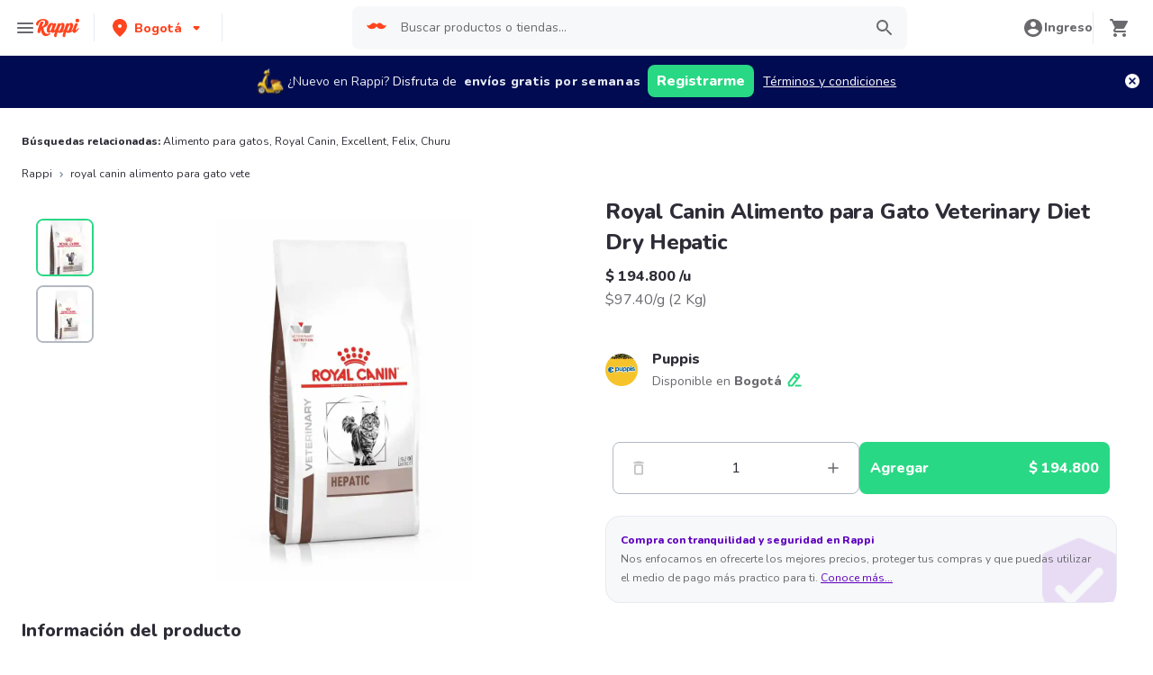

--- FILE ---
content_type: text/html; charset=utf-8
request_url: https://www.rappi.com.co/p/royal-canin-alimento-para-gato-vete-130146
body_size: 46672
content:
<!DOCTYPE html><html lang="es" translate="no"><head><meta name="theme-color" content="#ff441f"/><link rel="manifest" href="/manifest.json"/><link rel="apple-touch-icon" href="/pwa-icons/192x192.png"/><meta charSet="utf-8"/><meta name="robots" content="index,follow"/><meta name="viewport" content="width=device-width, initial-scale=1, maximum-scale=1"/><link rel="icon" href="/favicon.ico"/><link rel="dns-prefetch" href="https://www.googletagmanager.com"/><link rel="dns-prefetch" href="https://images.rappi.com"/><link rel="dns-prefetch" href="https://cdn.lr-ingest.com"/><link rel="dns-prefetch" href="https://cdn.amplitude.com"/><link rel="dns-prefetch" href="https://wa.appsflyer.com"/><link rel="dns-prefetch" href="https://banner.appsflyer.com"/><link rel="dns-prefetch" href="https://api.amplitude.com"/><link rel="dns-prefetch" href="https://core.spreedly.com"/><link rel="dns-prefetch" href="https://p.teads.tv"/><link rel="dns-prefetch" href="https://use.fontawesome.com"/><link rel="dns-prefetch" href="https://googleads.g.doubleclick.net"/><link rel="dns-prefetch" href="https://www.google.com"/><link rel="dns-prefetch" href="https://www.google.com.mx"/><link rel="dns-prefetch" href="https://www.googleadservices.com"/><link rel="dns-prefetch" href="https://www.google-analytics.com"/><link rel="dns-prefetch" href="https://script.hotjar.com"/><link rel="dns-prefetch" href="https://api.avo.app"/><link rel="dns-prefetch" href="https://cm.teads.tv"/><link rel="dns-prefetch" href="https://js.appboycdn.com"/><link rel="dns-prefetch" href="https://vars.hotjar.com"/><link rel="dns-prefetch" href="https://static.hotjar.com"/><link rel="dns-prefetch" href="https://websdk.appsflyer.com"/><link rel="dns-prefetch" href="https://cdn.logrocket.com"/><link rel="dns-prefetch" href="https://www.facebook.com"/><link rel="dns-prefetch" href="https://connect.facebook.net"/><title>Royal Canin Alimento para Gato Veterinary Diet Dry Hepatic desde $ 194.800</title><meta name="description" content="Pide Royal Canin Alimento para Gato Veterinary Diet Dry Hepatic a domicilio con Rappi y podrás obtener 15 días de envíos gratis con su primera compra. Entregamos su pedido de Royal Canin Alimento para Gato Veterinary Diet Dry Hepatic en minutos."/><meta property="og:title" content="Royal Canin Alimento para Gato Veterinary Diet Dry Hepatic desde $ 194.800"/><meta property="og:description" content="Pide Royal Canin Alimento para Gato Veterinary Diet Dry Hepatic a domicilio con Rappi y podrás obtener 15 días de envíos gratis con su primera compra. Entregamos su pedido de Royal Canin Alimento para Gato Veterinary Diet Dry Hepatic en minutos."/><meta property="og:image" content="https://images.rappi.com/products/465574906204_etlrryszhnhh_243167037703_lcvmbkojqodq_130146_1.jpeg?d=10x10&amp;e=webp&amp;q=10"/><meta name="robots" content="max-image-preview:large"/><link rel="canonical" href="https://www.rappi.com.co/p/royal-canin-alimento-para-gato-vete-130146"/><link rel="preload" as="image" href="https://images.rappi.com/products/465574906204_etlrryszhnhh_243167037703_lcvmbkojqodq_130146_1.jpeg?d=900x750&amp;e=webp&amp;q=30"/><script type="application/ld+json" id="recommended_products-carousel-schema" data-testid="recommended_products-carousel-schema">{"@context":"https://schema.org","@type":"ItemList","itemListElement":[{"@type":"ListItem","position":1,"item":{"@type":"Product","name":"Royal Canin Alimento para Gato Gastrointestinal","image":"https://images.rappi.com/products/80e97a31-4ab4-4534-ae68-8451081967a5.jpg?d=100x100&e=webp&q=50","url":"https://www.rappi.com.co/p/royal-canin-alimento-para-gato-gast-2066583","offers":{"@type":"Offer","price":166000,"priceCurrency":"COP"}}},{"@type":"ListItem","position":2,"item":{"@type":"Product","name":"Royal Canin Alimento para Gato Renal Special","image":"https://images.rappi.com/products/5f696301-6d75-4a79-be10-d5e736b6c279.jpg?d=100x100&e=webp&q=50","url":"https://www.rappi.com.co/p/royal-canin-alimento-para-gato-rena-1464279","offers":{"@type":"Offer","price":177700,"priceCurrency":"COP"}}},{"@type":"ListItem","position":3,"item":{"@type":"Product","name":"Royal Canin Alimento Para Gato Gastrointestinal he","image":"https://images.rappi.com/products/692880152059_kefovnjyapnr_103568302572_nuubooeykjbe_2573926_1.png?d=100x100&e=webp&q=50","url":"https://www.rappi.com.co/p/royal-canin-alimento-para-gato-gast-2573926","offers":{"@type":"Offer","price":18100,"priceCurrency":"COP"}}},{"@type":"ListItem","position":4,"item":{"@type":"Product","name":"Royal Canin Alimento para Gato Húmedo VHN Satiety Support ","image":"https://images.rappi.com/products/b835dd2a-a53e-41e6-a031-59c4f5c7a124.jpg?d=100x100&e=webp&q=50","url":"https://www.rappi.com.co/p/royal-canin-alimento-para-gato-hume-2364797","offers":{"@type":"Offer","price":18100,"priceCurrency":"COP"}}}]}</script><script type="application/ld+json" id="complementary_products-carousel-schema" data-testid="complementary_products-carousel-schema">{"@context":"https://schema.org","@type":"ItemList","itemListElement":[{"@type":"ListItem","position":1,"item":{"@type":"Product","name":"Excellent Alimento Gato Urinary Cat","image":"https://images.rappi.com/products/f17d3131-4756-4239-bf37-69ff13e586f2.png?d=100x100&e=webp&q=50","url":"https://www.rappi.com.co/p/excellent-alimento-gato-urinary-cat-439657","offers":{"@type":"Offer","price":32700,"priceCurrency":"COP"}}},{"@type":"ListItem","position":2,"item":{"@type":"Product","name":"Snack para gatos adultos de todas las razas Purina Felix Travesuras sabor a Pollo, Hígado y Pavo x 60gr","image":"https://images.rappi.com/products/158376597223_yslsxuqfxhyn_767530213130_mndgrgkymuyn_07891000117576_1.png?d=100x100&e=webp&q=50","url":"https://www.rappi.com.co/p/snack-para-gatos-adultos-de-todas-l-288917","offers":{"@type":"AggregateOffer","lowPrice":6320,"highPrice":7900,"priceCurrency":"COP"}}},{"@type":"ListItem","position":3,"item":{"@type":"Product","name":"Churu Snack Para Gato Sabor Pollo y Queso","image":"https://images.rappi.com/products/695535732540_nkgsjsilnblu_230812444059_mknbivssecya_3061955_1.png?d=100x100&e=webp&q=50","url":"https://www.rappi.com.co/p/churu-snack-para-gato-sabor-pollo-y-3061955","offers":{"@type":"Offer","price":13500,"priceCurrency":"COP"}}},{"@type":"ListItem","position":4,"item":{"@type":"Product","name":"Freemiau Arena Absorbente para Gato","image":"https://images.rappi.com/products/21eb6566-3ef2-4c63-901e-3214e38e0fc2.jpg?d=100x100&e=webp&q=50","url":"https://www.rappi.com.co/p/freemiau-arena-absorbente-para-gato-1413246","offers":{"@type":"Offer","price":60200,"priceCurrency":"COP"}}},{"@type":"ListItem","position":5,"item":{"@type":"Product","name":"Bolsa Reutilizable Puppis Kambrel","image":"https://images.rappi.com/products/1732556307536_1732556306045_1732556303949.png?d=100x100&e=webp&q=50","url":"https://www.rappi.com.co/p/bolsa-reutilizable-puppis-kambrel-5145914","offers":{"@type":"Offer","price":4000,"priceCurrency":"COP"}}},{"@type":"ListItem","position":6,"item":{"@type":"Product","name":"Churu Snack para Gatos Atún y Salmon","image":"https://images.rappi.com/products/afaab1cf-a975-4156-afc5-f000c19f5fe0.jpg?d=100x100&e=webp&q=50","url":"https://www.rappi.com.co/p/churu-snack-para-gatos-atun-y-salmo-1896643","offers":{"@type":"Offer","price":13500,"priceCurrency":"COP"}}},{"@type":"ListItem","position":7,"item":{"@type":"Product","name":"Bolsa Compostable Reutilizable Puppis Para Punto De Pago","image":"https://images.rappi.com/products/1738173816714_1738173815579_1738173815049.png?d=100x100&e=webp&q=50","url":"https://www.rappi.com.co/p/bolsa-compostable-reutilizable-pupp-5289840","offers":{"@type":"Offer","price":900,"priceCurrency":"COP"}}}]}</script><meta name="next-head-count" content="42"/><link rel="preload" as="script" href="/mf-header/static/index-9bd0fce7.js"/><link rel="preconnect" href="https://fonts.googleapis.com"/><link rel="preconnect" href="https://fonts.gstatic.com" crossorigin="true"/><link rel="preconnect" href="https://fonts.gstatic.com" crossorigin /><link rel="preload" href="/static-cpgs/_next/static/css/883a42b956c69185.css" as="style"/><link rel="stylesheet" href="/static-cpgs/_next/static/css/883a42b956c69185.css" data-n-g=""/><noscript data-n-css=""></noscript><script defer="" nomodule="" src="/static-cpgs/_next/static/chunks/polyfills-c67a75d1b6f99dc8.js"></script><script defer="" src="/static-cpgs/_next/static/chunks/bd1a647f-4c1b0ac3fdb75479.js"></script><script defer="" src="/static-cpgs/_next/static/chunks/5585-35bc3d5d04866269.js"></script><script defer="" src="/static-cpgs/_next/static/chunks/3828-bdd7a89d76688a7b.js"></script><script defer="" src="/static-cpgs/_next/static/chunks/5675-31df86fdded16d9f.js"></script><script defer="" src="/static-cpgs/_next/static/chunks/6047-4607f198818259fb.js"></script><script defer="" src="/static-cpgs/_next/static/chunks/4841-2a22170497e1d1c4.js"></script><script defer="" src="/static-cpgs/_next/static/chunks/4623-fd4deb088acfedb1.js"></script><script defer="" src="/static-cpgs/_next/static/chunks/1667.2caef4039f7e863a.js"></script><script defer="" src="/static-cpgs/_next/static/chunks/5665.34ac5e6565069c9e.js"></script><script defer="" src="/static-cpgs/_next/static/chunks/1644.db3ba41138b91f5b.js"></script><script src="/static-cpgs/_next/static/chunks/webpack-6d7ae2f6a9eaba42.js" defer=""></script><script src="/static-cpgs/_next/static/chunks/framework-98a03250f478bc31.js" defer=""></script><script src="/static-cpgs/_next/static/chunks/main-8e8c55abe67094ad.js" defer=""></script><script src="/static-cpgs/_next/static/chunks/pages/_app-f89b6b63c5d2c93e.js" defer=""></script><script src="/static-cpgs/_next/static/chunks/1061-1066e80ce3733bfd.js" defer=""></script><script src="/static-cpgs/_next/static/chunks/1152-75435af28887adc2.js" defer=""></script><script src="/static-cpgs/_next/static/chunks/8125-9bfefdbb976badeb.js" defer=""></script><script src="/static-cpgs/_next/static/chunks/pages/ssg/pdp/%5Bmaster_product_friendly_url%5D-8e4849a966eb29df.js" defer=""></script><script src="/static-cpgs/_next/static/l5BaNQNku8rZsr11KeHkj/_buildManifest.js" defer=""></script><script src="/static-cpgs/_next/static/l5BaNQNku8rZsr11KeHkj/_ssgManifest.js" defer=""></script><style data-styled="kUkKOP fpSkRn jmuZFx VdZcn gfioiI HDPeO iGRUjP iRtdEk gQUoad keMgVr prMdA bwwDLI kimAHL cLKJPe loKwvu hADVmt YCGIC gDDOba eqWZcm cnDdLf iNYRKG jFiUTZ jeNnNa iMALEP klxaAH eGVCJk dZehKz hbvVqd jBFdWc cQqpAM kpNWZQ gErGmB gnmRbo bgFgsi jabkMK hctvPT bfFUWM hYhdsG kfGgCM cSgZhD hnheNi kEkzfX ceGBJq fXQTQm fMonPn dRdroI OOsUn kGLYEf jgwwBD dSkIUa LiOfv kXuaFV kuDnVk euvIKa ersVBQ gwLLnC cCXnVa iggXcm cRSeGg iJoHYO" data-styled-version="4.4.1">
/* sc-component-id: sc-ifAKCX */
.loKwvu{font-size:12px;font-family:Nunito;font-weight:800;line-height:1.83;-webkit-letter-spacing:normal;-moz-letter-spacing:normal;-ms-letter-spacing:normal;letter-spacing:normal;color:#5e00be;}.hADVmt{font-size:12px;font-family:Nunito;font-weight:400;line-height:1.83;-webkit-letter-spacing:normal;-moz-letter-spacing:normal;-ms-letter-spacing:normal;letter-spacing:normal;color:#6a696e;}.YCGIC{font-size:12px;font-family:Nunito;font-weight:400;line-height:1.83;-webkit-letter-spacing:normal;-moz-letter-spacing:normal;-ms-letter-spacing:normal;letter-spacing:normal;color:#5e00be;}.gDDOba{font-size:32px;font-family:Nunito;font-weight:400;line-height:1.31;-webkit-letter-spacing:-0.32px;-moz-letter-spacing:-0.32px;-ms-letter-spacing:-0.32px;letter-spacing:-0.32px;color:#2e2c36;}.eqWZcm{font-size:32px;font-family:Nunito;font-weight:800;line-height:1.31;-webkit-letter-spacing:-0.32px;-moz-letter-spacing:-0.32px;-ms-letter-spacing:-0.32px;letter-spacing:-0.32px;color:#29d884;}.cnDdLf{font-size:16px;font-family:Nunito;font-weight:400;line-height:1.63;-webkit-letter-spacing:normal;-moz-letter-spacing:normal;-ms-letter-spacing:normal;letter-spacing:normal;color:#6a696e;}.iNYRKG{font-size:24px;font-family:Nunito;font-weight:800;line-height:1.42;-webkit-letter-spacing:-0.24px;-moz-letter-spacing:-0.24px;-ms-letter-spacing:-0.24px;letter-spacing:-0.24px;color:#2e2c36;}.jFiUTZ{font-size:12px;font-family:Nunito;font-weight:800;line-height:1.83;-webkit-letter-spacing:normal;-moz-letter-spacing:normal;-ms-letter-spacing:normal;letter-spacing:normal;color:#2e2c36;}.jeNnNa{font-size:14px;font-family:Nunito;font-weight:400;line-height:1.71;-webkit-letter-spacing:normal;-moz-letter-spacing:normal;-ms-letter-spacing:normal;letter-spacing:normal;color:#2e2c36;}
/* sc-component-id: sc-VigVT */
.ersVBQ{border:0;-webkit-clip:rect(0 0 0 0);clip:rect(0 0 0 0);height:1px;margin:-1px;overflow:hidden;padding:0;position:absolute;width:1px;white-space:nowrap;}
/* sc-component-id: sc-dxgOiQ */
.jgwwBD{cursor:pointer;white-space:nowrap;outline:none;border:none;-webkit-text-decoration:none;text-decoration:none;} .jgwwBD.disabled{pointer-events:none;} .jgwwBD span > svg{vertical-align:middle;display:inline-block;position:relative;} .jgwwBD.primary,.jgwwBD.secondary{color:#29d884;} .jgwwBD.primary span > svg,.jgwwBD.secondary span > svg{fill:#29d884;bottom:3px;} .jgwwBD.primary span > svg path,.jgwwBD.secondary span > svg path{fill:#29d884;} .jgwwBD.primary:hover,.jgwwBD.secondary:hover{color:#2acf86;} .jgwwBD.primary:hover span > svg,.jgwwBD.secondary:hover span > svg{fill:#2acf86;} .jgwwBD.primary:hover span > svg path,.jgwwBD.secondary:hover span > svg path{fill:#2acf86;} .jgwwBD.primary:active,.jgwwBD.secondary:active,.jgwwBD.primary:focus,.jgwwBD.secondary:focus,.jgwwBD.primary:visited,.jgwwBD.secondary:visited{color:#21b16c;} .jgwwBD.primary:active span > svg,.jgwwBD.secondary:active span > svg,.jgwwBD.primary:focus span > svg,.jgwwBD.secondary:focus span > svg,.jgwwBD.primary:visited span > svg,.jgwwBD.secondary:visited span > svg{fill:#21b16c;} .jgwwBD.primary:active span > svg path,.jgwwBD.secondary:active span > svg path,.jgwwBD.primary:focus span > svg path,.jgwwBD.secondary:focus span > svg path,.jgwwBD.primary:visited span > svg path,.jgwwBD.secondary:visited span > svg path{fill:#21b16c;} .jgwwBD.tertiary{color:#2e2c36;} .jgwwBD.tertiary span > svg{fill:#2e2c36;bottom:2px;} .jgwwBD.tertiary span > svg path{fill:#2e2c36;} .jgwwBD.tertiary:hover{color:#29d884;} .jgwwBD.tertiary:hover span > svg{fill:#29d884;} .jgwwBD.tertiary:hover span > svg path{fill:#29d884;} .jgwwBD.tertiary:active,.jgwwBD.tertiary:focus,.jgwwBD.tertiary:visited{color:#6a696e;} .jgwwBD.tertiary:active span > svg,.jgwwBD.tertiary:focus span > svg,.jgwwBD.tertiary:visited span > svg{fill:#6a696e;} .jgwwBD.tertiary:active span > svg path,.jgwwBD.tertiary:focus span > svg path,.jgwwBD.tertiary:visited span > svg path{fill:#6a696e;} .jgwwBD.prevent-redirect{pointer-events:none;cursor:pointer;} .jgwwBD.primary.disabled,.jgwwBD.secondary.disabled,.jgwwBD.tertiary.disabled,.jgwwBD.quaternary.disabled{color:#b3b9c2;} .jgwwBD.primary.disabled span > svg,.jgwwBD.secondary.disabled span > svg,.jgwwBD.tertiary.disabled span > svg,.jgwwBD.quaternary.disabled span > svg{fill:#b3b9c2;} .jgwwBD.primary.disabled span > svg path,.jgwwBD.secondary.disabled span > svg path,.jgwwBD.tertiary.disabled span > svg path,.jgwwBD.quaternary.disabled span > svg path{fill:#b3b9c2;} .jgwwBD.quaternary{color:#29d884;} .jgwwBD.quaternary span > svg{fill:#29d884;bottom:2px;} .jgwwBD.quaternary span > svg path{fill:#29d884;} .jgwwBD.quaternary:hover{color:#2acf86;} .jgwwBD.quaternary:hover span > svg{fill:#2acf86;} .jgwwBD.quaternary:hover span > svg path{fill:#2acf86;} .jgwwBD.quaternary:active,.jgwwBD.quaternary:focus,.jgwwBD.quaternary:visited{color:#21b16c;} .jgwwBD.quaternary:active span > svg,.jgwwBD.quaternary:focus span > svg,.jgwwBD.quaternary:visited span > svg{fill:#21b16c;} .jgwwBD.quaternary:active span > svg path,.jgwwBD.quaternary:focus span > svg path,.jgwwBD.quaternary:visited span > svg path{fill:#21b16c;}
/* sc-component-id: sc-eNQAEJ */
.cSgZhD{width:100%;background-color:#ffffff;position:absolute;padding-top:16px;} @media (min-width:768px){.cSgZhD{padding-top:40px;}}
/* sc-component-id: sc-hMqMXs */
.hnheNi{margin:0 auto;} @media (max-width:1024px){.hnheNi{width:auto;}}
/* sc-component-id: sc-kEYyzF */
.ceGBJq{padding:0 33px;} @media (max-width:768px){.ceGBJq{padding:0;}} @media (min-width:769px){.ceGBJq{padding:0;}}
/* sc-component-id: sc-kkGfuU */
.kEkzfX{display:grid;grid-template-columns:1fr;-webkit-box-pack:center;-webkit-justify-content:center;-ms-flex-pack:center;justify-content:center;} @media (min-width:768px){.kEkzfX{row-gap:40px;display:grid;grid-template-columns:1fr 1fr 1fr;padding:0 40px;}}
/* sc-component-id: sc-iAyFgw */
.fXQTQm{padding:17px 0;margin:0;border-bottom:1px solid #e6ebf1;display:-webkit-box;display:-webkit-flex;display:-ms-flexbox;display:flex;-webkit-box-pack:justify;-webkit-justify-content:space-between;-ms-flex-pack:justify;justify-content:space-between;} .fXQTQm svg{display:block;margin-right:15px;} @media (min-width:769px){.fXQTQm{border-bottom:none;padding:0;}.fXQTQm svg{display:none;}}
/* sc-component-id: sc-hSdWYo */
.fMonPn{margin:0;font-family:Nunito;font-weight:800;font-size:16px;line-height:1.63;-webkit-letter-spacing:normal;-moz-letter-spacing:normal;-ms-letter-spacing:normal;letter-spacing:normal;} @media (max-width:768px){.fMonPn{margin:0 0 0 17px !important;font-family:'Nunito',sans-serif;font-weight:400;}}
/* sc-component-id: sc-eHgmQL */
.dRdroI{max-width:460px;width:100%;padding:10px 0 0 0;margin:0;} @media (max-width:768px){.dRdroI{width:inherit;max-width:inherit;display:-webkit-box;display:-webkit-flex;display:-ms-flexbox;display:flex;-webkit-flex-direction:column;-ms-flex-direction:column;flex-direction:column;border-bottom:1px solid rgb(230,235,241);margin:0;padding:8px 46px;display:none;}}
/* sc-component-id: sc-cvbbAY */
.OOsUn{display:inline-block;vertical-align:top;zoom:1;width:180px;height:auto;min-height:24px;margin-bottom:4px;margin-right:40px;} .OOsUn a{font-family:Nunito;font-weight:400;font-size:14px;line-height:1.71;-webkit-letter-spacing:normal;-moz-letter-spacing:normal;-ms-letter-spacing:normal;letter-spacing:normal;-webkit-text-decoration:none;text-decoration:none;-webkit-box-flex:0;-webkit-flex-grow:0;-ms-flex-positive:0;flex-grow:0;} .OOsUn .more{color:#ff441f;cursor:pointer;}
/* sc-component-id: sc-jWBwVP */
.LiOfv{display:-webkit-box;display:-webkit-flex;display:-ms-flexbox;display:flex;width:100%;gap:10px;-webkit-box-pack:center;-webkit-justify-content:center;-ms-flex-pack:center;justify-content:center;} @media (min-width:375px){.LiOfv{gap:20px;}}
/* sc-component-id: sc-brqgnP */
.kuDnVk{display:-webkit-box;display:-webkit-flex;display:-ms-flexbox;display:flex;-webkit-flex-wrap:wrap;-ms-flex-wrap:wrap;flex-wrap:wrap;-webkit-align-items:center;-webkit-box-align:center;-ms-flex-align:center;align-items:center;padding:0 0 20px 0;} .kuDnVk > *{margin-top:20px;display:-webkit-box;display:-webkit-flex;display:-ms-flexbox;display:flex;width:100%;-webkit-box-pack:center;-webkit-justify-content:center;-ms-flex-pack:center;justify-content:center;text-align:center;} @media (min-width:1024px){.kuDnVk{margin-left:40px;margin-right:40px;padding:40px 0 20px 0;}.kuDnVk > *{width:calc(100% / 3);}.kuDnVk section:nth-child(1){-webkit-box-pack:start;-webkit-justify-content:flex-start;-ms-flex-pack:start;justify-content:flex-start;}.kuDnVk section:nth-child(4){-webkit-box-pack:end;-webkit-justify-content:flex-end;-ms-flex-pack:end;justify-content:flex-end;}.kuDnVk section:nth-child(5){width:100%;text-align:center;margin-top:40px;}} @media only screen and (min-width:768px) and (max-width:1024px){.kuDnVk{margin-left:40px;margin-right:40px;gap:0;padding:20px 0 40px 0;}.kuDnVk > *{display:-webkit-box;display:-webkit-flex;display:-ms-flexbox;display:flex;width:50%;margin-top:40px;}.kuDnVk section:nth-child(1),.kuDnVk section:nth-child(4){-webkit-box-pack:start;-webkit-justify-content:flex-start;-ms-flex-pack:start;justify-content:flex-start;}.kuDnVk section:nth-child(3),.kuDnVk section:nth-child(5){-webkit-box-pack:end;-webkit-justify-content:flex-end;-ms-flex-pack:end;justify-content:flex-end;}}
/* sc-component-id: sc-cMljjf */
.euvIKa{display:-webkit-box;display:-webkit-flex;display:-ms-flexbox;display:flex;gap:20px;}
/* sc-component-id: sc-jAaTju */
.cCXnVa{cursor:pointer;display:-webkit-box;display:-webkit-flex;display:-ms-flexbox;display:flex;gap:20px;} @media (max-width:769px){.cCXnVa{display:none;}}
/* sc-component-id: sc-jDwBTQ */
.dSkIUa{display:none;} @media (max-width:768px){.dSkIUa{display:-webkit-box;display:-webkit-flex;display:-ms-flexbox;display:flex;-webkit-flex-direction:column;-ms-flex-direction:column;flex-direction:column;padding:40px 0;}.dSkIUa button{padding:0;}}
/* sc-component-id: sc-gPEVay */
.kXuaFV{font-family:Nunito;font-weight:800;font-size:14px;line-height:1.71;-webkit-letter-spacing:normal;-moz-letter-spacing:normal;-ms-letter-spacing:normal;letter-spacing:normal;display:-webkit-box;display:-webkit-flex;display:-ms-flexbox;display:flex;-webkit-flex-direction:column;-ms-flex-direction:column;flex-direction:column;-webkit-align-items:center;-webkit-box-align:center;-ms-flex-align:center;align-items:center;-webkit-box-pack:center;-webkit-justify-content:center;-ms-flex-pack:center;justify-content:center;gap:5px;width:90px;height:80px;-webkit-box-flex:0;-webkit-flex-grow:0;-ms-flex-positive:0;flex-grow:0;margin:0;padding:0;border-radius:8px;background-color:#5e00be;border:none;color:#ffffff;cursor:pointer;} @media (min-width:375px){.kXuaFV{font-family:Nunito;font-weight:800;font-size:16px;line-height:1.63;-webkit-letter-spacing:normal;-moz-letter-spacing:normal;-ms-letter-spacing:normal;letter-spacing:normal;width:100px;height:80px;}} @media (min-width:768px){.kXuaFV{-webkit-flex-direction:row;-ms-flex-direction:row;flex-direction:row;gap:5px;width:150px;height:50px;}} @media (min-width:1440px){.kXuaFV{width:170px;height:50px;}}
/* sc-component-id: sc-iRbamj */
.iggXcm p{font-family:Nunito;font-weight:400;font-size:14px;line-height:1.71;-webkit-letter-spacing:normal;-moz-letter-spacing:normal;-ms-letter-spacing:normal;letter-spacing:normal;color:#6a696e;}
/* sc-component-id: sc-jlyJG */
.gwLLnC{display:none;} @media (max-width:425px){.gwLLnC{display:block;width:100%;height:auto;}}
/* sc-component-id: sc-Rmtcm */
.kGLYEf{white-space:normal;line-height:15px;}
/* sc-component-id: sc-eqIVtm */
.cRSeGg{margin:40px 0;} @media (max-width:768px){.cRSeGg{margin:40px 0 20px 0;}}
/* sc-component-id: sc-fAjcbJ */
.iJoHYO{padding:20px 10px;text-align:center;width:100%;} .iJoHYO span{color:#6a696e;margin-bottom:10px;}
/* sc-component-id: sc-9f55da80-0 */
.kUkKOP{padding-bottom:90px;} @media (min-width:1024px){.kUkKOP{padding-bottom:60px;}}
/* sc-component-id: sc-10b3aac4-0 */
.iRtdEk{width:100%;}
/* sc-component-id: sc-10b3aac4-1 */
.gQUoad{-webkit-filter:none !important;filter:none !important;}.keMgVr{-webkit-transition:0.5s;transition:0.5s;}
/* sc-component-id: sc-52a33c47-0 */
.kimAHL{position:relative;border-radius:16px;background-color:#f7f8f9;border:1px solid #e6ebf1;margin-bottom:16px;}
/* sc-component-id: sc-52a33c47-1 */
.cLKJPe{position:relative;display:-webkit-box;display:-webkit-flex;display:-ms-flexbox;display:flex;-webkit-flex-direction:column;-ms-flex-direction:column;flex-direction:column;margin:16px;z-index:2;}
/* sc-component-id: sc-52a33c47-4 */
.iMALEP > button{padding:0;}
/* sc-component-id: sc-52a33c47-5 */
.eGVCJk{-webkit-text-decoration:underline;text-decoration:underline;}
/* sc-component-id: sc-52a33c47-6 */
.dZehKz{max-width:82px;max-height:72px;position:absolute;bottom:0;right:0;}
/* sc-component-id: sc-52a33c47-9 */
.klxaAH{display:contents;}
/* sc-component-id: sc-f3ba688c-0 */
.bfFUWM{display:-webkit-box;display:-webkit-flex;display:-ms-flexbox;display:flex;-webkit-flex-direction:column;-ms-flex-direction:column;flex-direction:column;-webkit-box-pack:start;-webkit-justify-content:flex-start;-ms-flex-pack:start;justify-content:flex-start;text-align:center;-webkit-align-items:center;-webkit-box-align:center;-ms-flex-align:center;align-items:center;width:100%;padding:30px 16px 36px 16px;border:1px solid #e6ebf1;background-color:#ffffff;z-index:2;}
/* sc-component-id: sc-f3ba688c-1 */
.bgFgsi{padding:0 0 20px 0;} @media (min-width:768px){.bgFgsi{margin:0 auto;width:100%;}}
/* sc-component-id: sc-f3ba688c-2 */
.gnmRbo{margin-bottom:40px;text-align:center;} @media (min-width:768px){.gnmRbo{margin-bottom:60px;}}
/* sc-component-id: sc-f3ba688c-3 */
.hctvPT{display:grid;grid-template-columns:repeat(auto-fill,minmax(300px,1fr));grid-gap:16px;grid-template-columns:repeat(1,1fr);} @media (min-width:768px){.hctvPT{grid-gap:30px;grid-template-columns:repeat(2,1fr);}} @media (min-width:1024px){.hctvPT{grid-gap:16px;grid-template-columns:repeat(4,1fr);}}
/* sc-component-id: sc-f3ba688c-4 */
.jabkMK{margin:0 auto;margin-top:10px;} @media{.jabkMK{min-width:98%;max-width:98%;}} @media (min-width:768px){.jabkMK{min-width:68%;max-width:68%;}}
/* sc-component-id: sc-f3ba688c-5 */
.hYhdsG{width:80px;height:80px;-webkit-align-self:center;-ms-flex-item-align:center;align-self:center;margin:10px 0 30px 0;border:1px solid #e6ebf1;border-radius:50%;}
/* sc-component-id: sc-f3ba688c-6 */
.kfGgCM{margin-bottom:8px;} @media (min-width:768px){.kfGgCM{margin-bottom:20px;}}
/* sc-component-id: sc-f3ba688c-7 */
.gErGmB{display:-webkit-box;display:-webkit-flex;display:-ms-flexbox;display:flex;-webkit-flex-direction:column;-ms-flex-direction:column;flex-direction:column;background-color:#ffffff;padding:60px 16px;margin-bottom:16px;} @media (min-width:768px){.gErGmB{padding:80px;}}
/* sc-component-id: sc-a01a5060-1 */
.prMdA{overflow:hidden;width:100%;height:auto;background-color:#ffffff;}
/* sc-component-id: sc-a01a5060-2 */
.bwwDLI{display:-webkit-box;display:-webkit-flex;display:-ms-flexbox;display:flex;}
/* sc-component-id: sc-89dc0963-0 */
.fpSkRn{margin-right:20px;position:relative;display:none;} @media (min-width:768px){.fpSkRn{display:block;}}
/* sc-component-id: sc-89dc0963-1 */
.jmuZFx{overflow:hidden;width:100%;overflow:hidden;}
/* sc-component-id: sc-89dc0963-2 */
.VdZcn{max-height:350px;}
/* sc-component-id: sc-89dc0963-4 */
.gfioiI{background-color:#f7f8f9;position:relative;margin-bottom:10px;overflow:hidden;border-radius:8px;border:solid 2px #29d884;height:64px;width:64px;}.HDPeO{background-color:#f7f8f9;position:relative;margin-bottom:10px;overflow:hidden;border-radius:8px;border:solid 2px #b3b9c2;height:64px;width:64px;}
/* sc-component-id: sc-89dc0963-5 */
.iGRUjP{object-fit:contain;cursor:pointer;height:64px;width:64px;}
/* sc-component-id: sc-e80f4993-0 */
.jBFdWc{width:100%;overflow-y:hidden;overflow-x:auto;} .jBFdWc::-webkit-scrollbar{width:0;height:0;background:transparent;}
/* sc-component-id: sc-e80f4993-3 */
.cQqpAM{width:100%;display:-webkit-box;display:-webkit-flex;display:-ms-flexbox;display:flex;}
/* sc-component-id: sc-59d43186-0 */
@media (max-width:768px){.kpNWZQ #add-product-container{width:0;opacity:0;}.kpNWZQ #product-quantity-container{display:block;}} @media (min-width:768px){.kpNWZQ:hover #add-product-container{width:100%;opacity:1;}.kpNWZQ:hover #product-quantity-container{display:none;height:0;width:0;}}
/* sc-component-id: sc-917d42f9-0 */
.hbvVqd .Carousel__items_container{gap:25px;}</style><style data-href="https://fonts.googleapis.com/css2?family=Nunito:wght@400;800&display=swap">@font-face{font-family:'Nunito';font-style:normal;font-weight:400;font-display:swap;src:url(https://fonts.gstatic.com/l/font?kit=XRXI3I6Li01BKofiOc5wtlZ2di8HDLshRTA&skey=27bb6aa8eea8a5e7&v=v32) format('woff')}@font-face{font-family:'Nunito';font-style:normal;font-weight:800;font-display:swap;src:url(https://fonts.gstatic.com/l/font?kit=XRXI3I6Li01BKofiOc5wtlZ2di8HDDsmRTA&skey=27bb6aa8eea8a5e7&v=v32) format('woff')}@font-face{font-family:'Nunito';font-style:normal;font-weight:400;font-display:swap;src:url(https://fonts.gstatic.com/s/nunito/v32/XRXV3I6Li01BKofIOOaBTMnFcQIG.woff2) format('woff2');unicode-range:U+0460-052F,U+1C80-1C8A,U+20B4,U+2DE0-2DFF,U+A640-A69F,U+FE2E-FE2F}@font-face{font-family:'Nunito';font-style:normal;font-weight:400;font-display:swap;src:url(https://fonts.gstatic.com/s/nunito/v32/XRXV3I6Li01BKofIMeaBTMnFcQIG.woff2) format('woff2');unicode-range:U+0301,U+0400-045F,U+0490-0491,U+04B0-04B1,U+2116}@font-face{font-family:'Nunito';font-style:normal;font-weight:400;font-display:swap;src:url(https://fonts.gstatic.com/s/nunito/v32/XRXV3I6Li01BKofIOuaBTMnFcQIG.woff2) format('woff2');unicode-range:U+0102-0103,U+0110-0111,U+0128-0129,U+0168-0169,U+01A0-01A1,U+01AF-01B0,U+0300-0301,U+0303-0304,U+0308-0309,U+0323,U+0329,U+1EA0-1EF9,U+20AB}@font-face{font-family:'Nunito';font-style:normal;font-weight:400;font-display:swap;src:url(https://fonts.gstatic.com/s/nunito/v32/XRXV3I6Li01BKofIO-aBTMnFcQIG.woff2) format('woff2');unicode-range:U+0100-02BA,U+02BD-02C5,U+02C7-02CC,U+02CE-02D7,U+02DD-02FF,U+0304,U+0308,U+0329,U+1D00-1DBF,U+1E00-1E9F,U+1EF2-1EFF,U+2020,U+20A0-20AB,U+20AD-20C0,U+2113,U+2C60-2C7F,U+A720-A7FF}@font-face{font-family:'Nunito';font-style:normal;font-weight:400;font-display:swap;src:url(https://fonts.gstatic.com/s/nunito/v32/XRXV3I6Li01BKofINeaBTMnFcQ.woff2) format('woff2');unicode-range:U+0000-00FF,U+0131,U+0152-0153,U+02BB-02BC,U+02C6,U+02DA,U+02DC,U+0304,U+0308,U+0329,U+2000-206F,U+20AC,U+2122,U+2191,U+2193,U+2212,U+2215,U+FEFF,U+FFFD}@font-face{font-family:'Nunito';font-style:normal;font-weight:800;font-display:swap;src:url(https://fonts.gstatic.com/s/nunito/v32/XRXV3I6Li01BKofIOOaBTMnFcQIG.woff2) format('woff2');unicode-range:U+0460-052F,U+1C80-1C8A,U+20B4,U+2DE0-2DFF,U+A640-A69F,U+FE2E-FE2F}@font-face{font-family:'Nunito';font-style:normal;font-weight:800;font-display:swap;src:url(https://fonts.gstatic.com/s/nunito/v32/XRXV3I6Li01BKofIMeaBTMnFcQIG.woff2) format('woff2');unicode-range:U+0301,U+0400-045F,U+0490-0491,U+04B0-04B1,U+2116}@font-face{font-family:'Nunito';font-style:normal;font-weight:800;font-display:swap;src:url(https://fonts.gstatic.com/s/nunito/v32/XRXV3I6Li01BKofIOuaBTMnFcQIG.woff2) format('woff2');unicode-range:U+0102-0103,U+0110-0111,U+0128-0129,U+0168-0169,U+01A0-01A1,U+01AF-01B0,U+0300-0301,U+0303-0304,U+0308-0309,U+0323,U+0329,U+1EA0-1EF9,U+20AB}@font-face{font-family:'Nunito';font-style:normal;font-weight:800;font-display:swap;src:url(https://fonts.gstatic.com/s/nunito/v32/XRXV3I6Li01BKofIO-aBTMnFcQIG.woff2) format('woff2');unicode-range:U+0100-02BA,U+02BD-02C5,U+02C7-02CC,U+02CE-02D7,U+02DD-02FF,U+0304,U+0308,U+0329,U+1D00-1DBF,U+1E00-1E9F,U+1EF2-1EFF,U+2020,U+20A0-20AB,U+20AD-20C0,U+2113,U+2C60-2C7F,U+A720-A7FF}@font-face{font-family:'Nunito';font-style:normal;font-weight:800;font-display:swap;src:url(https://fonts.gstatic.com/s/nunito/v32/XRXV3I6Li01BKofINeaBTMnFcQ.woff2) format('woff2');unicode-range:U+0000-00FF,U+0131,U+0152-0153,U+02BB-02BC,U+02C6,U+02DA,U+02DC,U+0304,U+0308,U+0329,U+2000-206F,U+20AC,U+2122,U+2191,U+2193,U+2212,U+2215,U+FEFF,U+FFFD}</style></head><body id="body"><div id="__next"><style data-emotion="css-global 15n2vpw">:host,:root,[data-theme]{--chakra-ring-inset:var(--chakra-empty,/*!*/ /*!*/);--chakra-ring-offset-width:0px;--chakra-ring-offset-color:#fff;--chakra-ring-color:rgba(66, 153, 225, 0.6);--chakra-ring-offset-shadow:0 0 #0000;--chakra-ring-shadow:0 0 #0000;--chakra-space-x-reverse:0;--chakra-space-y-reverse:0;--chakra-colors-transparent:transparent;--chakra-colors-current:currentColor;--chakra-colors-black:#000000;--chakra-colors-white:#FFFFFF;--chakra-colors-whiteAlpha-50:rgba(255, 255, 255, 0.04);--chakra-colors-whiteAlpha-100:rgba(255, 255, 255, 0.06);--chakra-colors-whiteAlpha-200:rgba(255, 255, 255, 0.08);--chakra-colors-whiteAlpha-300:rgba(255, 255, 255, 0.16);--chakra-colors-whiteAlpha-400:rgba(255, 255, 255, 0.24);--chakra-colors-whiteAlpha-500:rgba(255, 255, 255, 0.36);--chakra-colors-whiteAlpha-600:rgba(255, 255, 255, 0.48);--chakra-colors-whiteAlpha-700:rgba(255, 255, 255, 0.64);--chakra-colors-whiteAlpha-800:rgba(255, 255, 255, 0.80);--chakra-colors-whiteAlpha-900:rgba(255, 255, 255, 0.92);--chakra-colors-blackAlpha-50:rgba(0, 0, 0, 0.04);--chakra-colors-blackAlpha-100:rgba(0, 0, 0, 0.06);--chakra-colors-blackAlpha-200:rgba(0, 0, 0, 0.08);--chakra-colors-blackAlpha-300:rgba(0, 0, 0, 0.16);--chakra-colors-blackAlpha-400:rgba(0, 0, 0, 0.24);--chakra-colors-blackAlpha-500:rgba(0, 0, 0, 0.36);--chakra-colors-blackAlpha-600:rgba(0, 0, 0, 0.48);--chakra-colors-blackAlpha-700:rgba(0, 0, 0, 0.64);--chakra-colors-blackAlpha-800:rgba(0, 0, 0, 0.80);--chakra-colors-blackAlpha-900:rgba(0, 0, 0, 0.92);--chakra-colors-gray-10:#f7f8f9;--chakra-colors-gray-20:#e6ebf1;--chakra-colors-gray-40:#b3b9c2;--chakra-colors-gray-50:#F7FAFC;--chakra-colors-gray-80:#6a696e;--chakra-colors-gray-100:#2e2c36;--chakra-colors-gray-200:#E2E8F0;--chakra-colors-gray-300:#CBD5E0;--chakra-colors-gray-400:#A0AEC0;--chakra-colors-gray-500:#718096;--chakra-colors-gray-600:#4A5568;--chakra-colors-gray-700:#2D3748;--chakra-colors-gray-800:#1A202C;--chakra-colors-gray-900:#171923;--chakra-colors-red-50:#FFF5F5;--chakra-colors-red-100:#FED7D7;--chakra-colors-red-200:#FEB2B2;--chakra-colors-red-300:#FC8181;--chakra-colors-red-400:#F56565;--chakra-colors-red-500:#E53E3E;--chakra-colors-red-600:#C53030;--chakra-colors-red-700:#9B2C2C;--chakra-colors-red-800:#822727;--chakra-colors-red-900:#63171B;--chakra-colors-orange-50:#FFFAF0;--chakra-colors-orange-100:#FEEBC8;--chakra-colors-orange-200:#FBD38D;--chakra-colors-orange-300:#F6AD55;--chakra-colors-orange-400:#ED8936;--chakra-colors-orange-500:#DD6B20;--chakra-colors-orange-600:#C05621;--chakra-colors-orange-700:#9C4221;--chakra-colors-orange-800:#7B341E;--chakra-colors-orange-900:#652B19;--chakra-colors-yellow-50:#FFFFF0;--chakra-colors-yellow-100:#FEFCBF;--chakra-colors-yellow-200:#FAF089;--chakra-colors-yellow-300:#F6E05E;--chakra-colors-yellow-400:#ECC94B;--chakra-colors-yellow-500:#D69E2E;--chakra-colors-yellow-600:#B7791F;--chakra-colors-yellow-700:#975A16;--chakra-colors-yellow-800:#744210;--chakra-colors-yellow-900:#5F370E;--chakra-colors-green-50:#F0FFF4;--chakra-colors-green-100:#C6F6D5;--chakra-colors-green-200:#9AE6B4;--chakra-colors-green-300:#68D391;--chakra-colors-green-400:#48BB78;--chakra-colors-green-500:#38A169;--chakra-colors-green-600:#2F855A;--chakra-colors-green-700:#276749;--chakra-colors-green-800:#22543D;--chakra-colors-green-900:#1C4532;--chakra-colors-teal-50:#E6FFFA;--chakra-colors-teal-100:#B2F5EA;--chakra-colors-teal-200:#81E6D9;--chakra-colors-teal-300:#4FD1C5;--chakra-colors-teal-400:#38B2AC;--chakra-colors-teal-500:#319795;--chakra-colors-teal-600:#2C7A7B;--chakra-colors-teal-700:#285E61;--chakra-colors-teal-800:#234E52;--chakra-colors-teal-900:#1D4044;--chakra-colors-blue-50:#ebf8ff;--chakra-colors-blue-100:#bee3f8;--chakra-colors-blue-200:#90cdf4;--chakra-colors-blue-300:#63b3ed;--chakra-colors-blue-400:#4299e1;--chakra-colors-blue-500:#3182ce;--chakra-colors-blue-600:#2b6cb0;--chakra-colors-blue-700:#2c5282;--chakra-colors-blue-800:#2a4365;--chakra-colors-blue-900:#1A365D;--chakra-colors-cyan-50:#EDFDFD;--chakra-colors-cyan-100:#C4F1F9;--chakra-colors-cyan-200:#9DECF9;--chakra-colors-cyan-300:#76E4F7;--chakra-colors-cyan-400:#0BC5EA;--chakra-colors-cyan-500:#00B5D8;--chakra-colors-cyan-600:#00A3C4;--chakra-colors-cyan-700:#0987A0;--chakra-colors-cyan-800:#086F83;--chakra-colors-cyan-900:#065666;--chakra-colors-purple-50:#FAF5FF;--chakra-colors-purple-100:#E9D8FD;--chakra-colors-purple-200:#D6BCFA;--chakra-colors-purple-300:#B794F4;--chakra-colors-purple-400:#9F7AEA;--chakra-colors-purple-500:#805AD5;--chakra-colors-purple-600:#6B46C1;--chakra-colors-purple-700:#553C9A;--chakra-colors-purple-800:#44337A;--chakra-colors-purple-900:#322659;--chakra-colors-pink-50:#FFF5F7;--chakra-colors-pink-100:#FED7E2;--chakra-colors-pink-200:#FBB6CE;--chakra-colors-pink-300:#F687B3;--chakra-colors-pink-400:#ED64A6;--chakra-colors-pink-500:#D53F8C;--chakra-colors-pink-600:#B83280;--chakra-colors-pink-700:#97266D;--chakra-colors-pink-800:#702459;--chakra-colors-pink-900:#521B41;--chakra-colors-linkedin-50:#E8F4F9;--chakra-colors-linkedin-100:#CFEDFB;--chakra-colors-linkedin-200:#9BDAF3;--chakra-colors-linkedin-300:#68C7EC;--chakra-colors-linkedin-400:#34B3E4;--chakra-colors-linkedin-500:#00A0DC;--chakra-colors-linkedin-600:#008CC9;--chakra-colors-linkedin-700:#0077B5;--chakra-colors-linkedin-800:#005E93;--chakra-colors-linkedin-900:#004471;--chakra-colors-facebook-50:#E8F4F9;--chakra-colors-facebook-100:#D9DEE9;--chakra-colors-facebook-200:#B7C2DA;--chakra-colors-facebook-300:#6482C0;--chakra-colors-facebook-400:#4267B2;--chakra-colors-facebook-500:#385898;--chakra-colors-facebook-600:#314E89;--chakra-colors-facebook-700:#29487D;--chakra-colors-facebook-800:#223B67;--chakra-colors-facebook-900:#1E355B;--chakra-colors-messenger-50:#D0E6FF;--chakra-colors-messenger-100:#B9DAFF;--chakra-colors-messenger-200:#A2CDFF;--chakra-colors-messenger-300:#7AB8FF;--chakra-colors-messenger-400:#2E90FF;--chakra-colors-messenger-500:#0078FF;--chakra-colors-messenger-600:#0063D1;--chakra-colors-messenger-700:#0052AC;--chakra-colors-messenger-800:#003C7E;--chakra-colors-messenger-900:#002C5C;--chakra-colors-whatsapp-50:#dffeec;--chakra-colors-whatsapp-100:#b9f5d0;--chakra-colors-whatsapp-200:#90edb3;--chakra-colors-whatsapp-300:#65e495;--chakra-colors-whatsapp-400:#3cdd78;--chakra-colors-whatsapp-500:#22c35e;--chakra-colors-whatsapp-600:#179848;--chakra-colors-whatsapp-700:#0c6c33;--chakra-colors-whatsapp-800:#01421c;--chakra-colors-whatsapp-900:#001803;--chakra-colors-twitter-50:#E5F4FD;--chakra-colors-twitter-100:#C8E9FB;--chakra-colors-twitter-200:#A8DCFA;--chakra-colors-twitter-300:#83CDF7;--chakra-colors-twitter-400:#57BBF5;--chakra-colors-twitter-500:#1DA1F2;--chakra-colors-twitter-600:#1A94DA;--chakra-colors-twitter-700:#1681BF;--chakra-colors-twitter-800:#136B9E;--chakra-colors-twitter-900:#0D4D71;--chakra-colors-telegram-50:#E3F2F9;--chakra-colors-telegram-100:#C5E4F3;--chakra-colors-telegram-200:#A2D4EC;--chakra-colors-telegram-300:#7AC1E4;--chakra-colors-telegram-400:#47A9DA;--chakra-colors-telegram-500:#0088CC;--chakra-colors-telegram-600:#007AB8;--chakra-colors-telegram-700:#006BA1;--chakra-colors-telegram-800:#005885;--chakra-colors-telegram-900:#003F5E;--chakra-colors-primary-20:#e9fcf2;--chakra-colors-primary-50:#e9fcf2;--chakra-colors-primary-100:#29d884;--chakra-colors-primary-120:#2acf86;--chakra-colors-primary-150:#21b16c;--chakra-colors-primary-500:#29d884;--chakra-colors-primary-600:#2acf86;--chakra-colors-primary-700:#21b16c;--chakra-colors-secondary-120:#fff2e5;--chakra-colors-secondary-220:#dddffa;--chakra-colors-secondary-320:#ffe9e9;--chakra-colors-secondary-420:#e9f4ff;--chakra-colors-secondary-1100:#ff7d00;--chakra-colors-secondary-2100:#5e00be;--chakra-colors-secondary-3100:#ff441f;--chakra-colors-secondary-4100:#007aff;--chakra-colors-tertiary-1100:#ffae00;--chakra-colors-google:#176bef;--chakra-borders-none:0;--chakra-borders-1px:1px solid;--chakra-borders-2px:2px solid;--chakra-borders-4px:4px solid;--chakra-borders-8px:8px solid;--chakra-fonts-heading:-apple-system,BlinkMacSystemFont,"Segoe UI",Helvetica,Arial,sans-serif,"Apple Color Emoji","Segoe UI Emoji","Segoe UI Symbol";--chakra-fonts-body:-apple-system,BlinkMacSystemFont,"Segoe UI",Helvetica,Arial,sans-serif,"Apple Color Emoji","Segoe UI Emoji","Segoe UI Symbol";--chakra-fonts-mono:SFMono-Regular,Menlo,Monaco,Consolas,"Liberation Mono","Courier New",monospace;--chakra-fontSizes-3xs:0.45rem;--chakra-fontSizes-2xs:0.625rem;--chakra-fontSizes-xs:0.75rem;--chakra-fontSizes-sm:0.875rem;--chakra-fontSizes-md:1rem;--chakra-fontSizes-lg:1.125rem;--chakra-fontSizes-xl:1.25rem;--chakra-fontSizes-2xl:1.5rem;--chakra-fontSizes-3xl:1.875rem;--chakra-fontSizes-4xl:2.25rem;--chakra-fontSizes-5xl:3rem;--chakra-fontSizes-6xl:3.75rem;--chakra-fontSizes-7xl:4.5rem;--chakra-fontSizes-8xl:6rem;--chakra-fontSizes-9xl:8rem;--chakra-fontWeights-hairline:100;--chakra-fontWeights-thin:200;--chakra-fontWeights-light:300;--chakra-fontWeights-normal:400;--chakra-fontWeights-medium:500;--chakra-fontWeights-semibold:600;--chakra-fontWeights-bold:700;--chakra-fontWeights-extrabold:800;--chakra-fontWeights-black:900;--chakra-letterSpacings-tighter:-0.05em;--chakra-letterSpacings-tight:-0.025em;--chakra-letterSpacings-normal:0;--chakra-letterSpacings-wide:0.025em;--chakra-letterSpacings-wider:0.05em;--chakra-letterSpacings-widest:0.1em;--chakra-lineHeights-3:.75rem;--chakra-lineHeights-4:1rem;--chakra-lineHeights-5:1.25rem;--chakra-lineHeights-6:1.5rem;--chakra-lineHeights-7:1.75rem;--chakra-lineHeights-8:2rem;--chakra-lineHeights-9:2.25rem;--chakra-lineHeights-10:2.5rem;--chakra-lineHeights-normal:normal;--chakra-lineHeights-none:1;--chakra-lineHeights-shorter:1.25;--chakra-lineHeights-short:1.375;--chakra-lineHeights-base:1.5;--chakra-lineHeights-tall:1.625;--chakra-lineHeights-taller:2;--chakra-radii-none:0;--chakra-radii-sm:0.125rem;--chakra-radii-base:0.25rem;--chakra-radii-md:0.375rem;--chakra-radii-lg:0.5rem;--chakra-radii-xl:0.75rem;--chakra-radii-2xl:1rem;--chakra-radii-3xl:1.5rem;--chakra-radii-full:9999px;--chakra-space-1:0.25rem;--chakra-space-2:0.5rem;--chakra-space-3:0.75rem;--chakra-space-4:1rem;--chakra-space-5:1.25rem;--chakra-space-6:1.5rem;--chakra-space-7:1.75rem;--chakra-space-8:2rem;--chakra-space-9:2.25rem;--chakra-space-10:2.5rem;--chakra-space-12:3rem;--chakra-space-14:3.5rem;--chakra-space-16:4rem;--chakra-space-20:5rem;--chakra-space-24:6rem;--chakra-space-28:7rem;--chakra-space-32:8rem;--chakra-space-36:9rem;--chakra-space-40:10rem;--chakra-space-44:11rem;--chakra-space-48:12rem;--chakra-space-52:13rem;--chakra-space-56:14rem;--chakra-space-60:15rem;--chakra-space-64:16rem;--chakra-space-72:18rem;--chakra-space-80:20rem;--chakra-space-96:24rem;--chakra-space-px:1px;--chakra-space-0-5:0.125rem;--chakra-space-1-5:0.375rem;--chakra-space-2-5:0.625rem;--chakra-space-3-5:0.875rem;--chakra-shadows-xs:0 0 0 1px rgba(0, 0, 0, 0.05);--chakra-shadows-sm:0 1px 2px 0 rgba(0, 0, 0, 0.05);--chakra-shadows-base:0 1px 3px 0 rgba(0, 0, 0, 0.1),0 1px 2px 0 rgba(0, 0, 0, 0.06);--chakra-shadows-md:0 4px 6px -1px rgba(0, 0, 0, 0.1),0 2px 4px -1px rgba(0, 0, 0, 0.06);--chakra-shadows-lg:0 10px 15px -3px rgba(0, 0, 0, 0.1),0 4px 6px -2px rgba(0, 0, 0, 0.05);--chakra-shadows-xl:0 20px 25px -5px rgba(0, 0, 0, 0.1),0 10px 10px -5px rgba(0, 0, 0, 0.04);--chakra-shadows-2xl:0 25px 50px -12px rgba(0, 0, 0, 0.25);--chakra-shadows-outline:0 0 0 3px rgba(66, 153, 225, 0.6);--chakra-shadows-inner:inset 0 2px 4px 0 rgba(0,0,0,0.06);--chakra-shadows-none:none;--chakra-shadows-dark-lg:rgba(0, 0, 0, 0.1) 0px 0px 0px 1px,rgba(0, 0, 0, 0.2) 0px 5px 10px,rgba(0, 0, 0, 0.4) 0px 15px 40px;--chakra-sizes-1:0.25rem;--chakra-sizes-2:0.5rem;--chakra-sizes-3:0.75rem;--chakra-sizes-4:1rem;--chakra-sizes-5:1.25rem;--chakra-sizes-6:1.5rem;--chakra-sizes-7:1.75rem;--chakra-sizes-8:2rem;--chakra-sizes-9:2.25rem;--chakra-sizes-10:2.5rem;--chakra-sizes-12:3rem;--chakra-sizes-14:3.5rem;--chakra-sizes-16:4rem;--chakra-sizes-20:5rem;--chakra-sizes-24:6rem;--chakra-sizes-28:7rem;--chakra-sizes-32:8rem;--chakra-sizes-36:9rem;--chakra-sizes-40:10rem;--chakra-sizes-44:11rem;--chakra-sizes-48:12rem;--chakra-sizes-52:13rem;--chakra-sizes-56:14rem;--chakra-sizes-60:15rem;--chakra-sizes-64:16rem;--chakra-sizes-72:18rem;--chakra-sizes-80:20rem;--chakra-sizes-96:24rem;--chakra-sizes-px:1px;--chakra-sizes-0-5:0.125rem;--chakra-sizes-1-5:0.375rem;--chakra-sizes-2-5:0.625rem;--chakra-sizes-3-5:0.875rem;--chakra-sizes-max:max-content;--chakra-sizes-min:min-content;--chakra-sizes-full:100%;--chakra-sizes-3xs:14rem;--chakra-sizes-2xs:16rem;--chakra-sizes-xs:20rem;--chakra-sizes-sm:24rem;--chakra-sizes-md:28rem;--chakra-sizes-lg:32rem;--chakra-sizes-xl:36rem;--chakra-sizes-2xl:42rem;--chakra-sizes-3xl:48rem;--chakra-sizes-4xl:56rem;--chakra-sizes-5xl:64rem;--chakra-sizes-6xl:72rem;--chakra-sizes-7xl:80rem;--chakra-sizes-8xl:90rem;--chakra-sizes-prose:60ch;--chakra-sizes-container-sm:640px;--chakra-sizes-container-md:768px;--chakra-sizes-container-lg:1024px;--chakra-sizes-container-xl:1280px;--chakra-zIndices-hide:-1;--chakra-zIndices-auto:auto;--chakra-zIndices-base:0;--chakra-zIndices-docked:10;--chakra-zIndices-dropdown:1000;--chakra-zIndices-sticky:1100;--chakra-zIndices-banner:1200;--chakra-zIndices-overlay:1300;--chakra-zIndices-modal:2000;--chakra-zIndices-popover:1500;--chakra-zIndices-skipLink:1600;--chakra-zIndices-toast:1700;--chakra-zIndices-tooltip:1800;--chakra-transition-property-common:background-color,border-color,color,fill,stroke,opacity,box-shadow,transform;--chakra-transition-property-colors:background-color,border-color,color,fill,stroke;--chakra-transition-property-dimensions:width,height;--chakra-transition-property-position:left,right,top,bottom;--chakra-transition-property-background:background-color,background-image,background-position;--chakra-transition-easing-ease-in:cubic-bezier(0.4, 0, 1, 1);--chakra-transition-easing-ease-out:cubic-bezier(0, 0, 0.2, 1);--chakra-transition-easing-ease-in-out:cubic-bezier(0.4, 0, 0.2, 1);--chakra-transition-duration-ultra-fast:50ms;--chakra-transition-duration-faster:100ms;--chakra-transition-duration-fast:150ms;--chakra-transition-duration-normal:200ms;--chakra-transition-duration-slow:300ms;--chakra-transition-duration-slower:400ms;--chakra-transition-duration-ultra-slow:500ms;--chakra-blur-none:0;--chakra-blur-sm:4px;--chakra-blur-base:8px;--chakra-blur-md:12px;--chakra-blur-lg:16px;--chakra-blur-xl:24px;--chakra-blur-2xl:40px;--chakra-blur-3xl:64px;}.chakra-ui-light :host:not([data-theme]),.chakra-ui-light :root:not([data-theme]),.chakra-ui-light [data-theme]:not([data-theme]),[data-theme=light] :host:not([data-theme]),[data-theme=light] :root:not([data-theme]),[data-theme=light] [data-theme]:not([data-theme]),:host[data-theme=light],:root[data-theme=light],[data-theme][data-theme=light]{--chakra-colors-chakra-body-text:var(--chakra-colors-gray-800);--chakra-colors-chakra-body-bg:var(--chakra-colors-white);--chakra-colors-chakra-border-color:var(--chakra-colors-gray-200);--chakra-colors-chakra-subtle-bg:var(--chakra-colors-gray-100);--chakra-colors-chakra-placeholder-color:var(--chakra-colors-gray-500);}.chakra-ui-dark :host:not([data-theme]),.chakra-ui-dark :root:not([data-theme]),.chakra-ui-dark [data-theme]:not([data-theme]),[data-theme=dark] :host:not([data-theme]),[data-theme=dark] :root:not([data-theme]),[data-theme=dark] [data-theme]:not([data-theme]),:host[data-theme=dark],:root[data-theme=dark],[data-theme][data-theme=dark]{--chakra-colors-chakra-body-text:var(--chakra-colors-whiteAlpha-900);--chakra-colors-chakra-body-bg:var(--chakra-colors-gray-800);--chakra-colors-chakra-border-color:var(--chakra-colors-whiteAlpha-300);--chakra-colors-chakra-subtle-bg:var(--chakra-colors-gray-700);--chakra-colors-chakra-placeholder-color:var(--chakra-colors-whiteAlpha-400);}</style><style data-emotion="css-global 3kbdol">html{line-height:1.5;-webkit-text-size-adjust:100%;font-family:system-ui,sans-serif;-webkit-font-smoothing:antialiased;text-rendering:optimizeLegibility;-moz-osx-font-smoothing:grayscale;touch-action:manipulation;}body{position:relative;min-height:100%;font-feature-settings:'kern';}*,*::before,*::after{border-width:0;border-style:solid;box-sizing:border-box;}main{display:block;}hr{border-top-width:1px;box-sizing:content-box;height:0;overflow:visible;}pre,code,kbd,samp{font-family:SFMono-Regular,Menlo,Monaco,Consolas,monospace;font-size:1em;}a{background-color:transparent;color:inherit;-webkit-text-decoration:inherit;text-decoration:inherit;}abbr[title]{border-bottom:none;-webkit-text-decoration:underline;text-decoration:underline;-webkit-text-decoration:underline dotted;-webkit-text-decoration:underline dotted;text-decoration:underline dotted;}b,strong{font-weight:bold;}small{font-size:80%;}sub,sup{font-size:75%;line-height:0;position:relative;vertical-align:baseline;}sub{bottom:-0.25em;}sup{top:-0.5em;}img{border-style:none;}button,input,optgroup,select,textarea{font-family:inherit;font-size:100%;line-height:1.15;margin:0;}button,input{overflow:visible;}button,select{text-transform:none;}button::-moz-focus-inner,[type="button"]::-moz-focus-inner,[type="reset"]::-moz-focus-inner,[type="submit"]::-moz-focus-inner{border-style:none;padding:0;}fieldset{padding:0.35em 0.75em 0.625em;}legend{box-sizing:border-box;color:inherit;display:table;max-width:100%;padding:0;white-space:normal;}progress{vertical-align:baseline;}textarea{overflow:auto;}[type="checkbox"],[type="radio"]{box-sizing:border-box;padding:0;}[type="number"]::-webkit-inner-spin-button,[type="number"]::-webkit-outer-spin-button{-webkit-appearance:none!important;}input[type="number"]{-moz-appearance:textfield;}[type="search"]{-webkit-appearance:textfield;outline-offset:-2px;}[type="search"]::-webkit-search-decoration{-webkit-appearance:none!important;}::-webkit-file-upload-button{-webkit-appearance:button;font:inherit;}details{display:block;}summary{display:-webkit-box;display:-webkit-list-item;display:-ms-list-itembox;display:list-item;}template{display:none;}[hidden]{display:none!important;}body,blockquote,dl,dd,h1,h2,h3,h4,h5,h6,hr,figure,p,pre{margin:0;}button{background:transparent;padding:0;}fieldset{margin:0;padding:0;}ol,ul{margin:0;padding:0;}textarea{resize:vertical;}button,[role="button"]{cursor:pointer;}button::-moz-focus-inner{border:0!important;}table{border-collapse:collapse;}h1,h2,h3,h4,h5,h6{font-size:inherit;font-weight:inherit;}button,input,optgroup,select,textarea{padding:0;line-height:inherit;color:inherit;}img,svg,video,canvas,audio,iframe,embed,object{display:block;}img,video{max-width:100%;height:auto;}[data-js-focus-visible] :focus:not([data-focus-visible-added]):not([data-focus-visible-disabled]){outline:none;box-shadow:none;}select::-ms-expand{display:none;}:root{--chakra-vh:100vh;}@supports (height: -webkit-fill-available){:root{--chakra-vh:-webkit-fill-available;}}@supports (height: -moz-fill-available){:root{--chakra-vh:-moz-fill-available;}}@supports (height: 100dvh){:root{--chakra-vh:100dvh;}}</style><style data-emotion="css-global 1dsrki8">body{font-family:Nunito;font-weight:400;color:var(--chakra-colors-gray-100);}</style><div class="sc-9f55da80-0 kUkKOP"></div><div id="rappi-web-container"></div><script type="application/ld+json">{"@context":"https://schema.org/","@type":"Product","name":"Royal Canin Alimento para Gato Veterinary Diet Dry Hepatic","image":["https://images.rappi.com/products/465574906204_etlrryszhnhh_243167037703_lcvmbkojqodq_130146_1.jpeg?d=100x100&e=webp&q=50","https://images.rappi.com/products/bb49bbb1-0af5-48ce-a2a2-32284e279f4a.jpg?d=100x100&e=webp&q=50"],"description":"Formulado específicamente para ayudar a mantener la salud hepática de tu felino, en casos de insuficiencia hepática crónica. Esta dieta especial contiene niveles de proteína de gran calidad adaptados específicamente para favorecer una función saludable.","brand":{"@type":"Brand","name":"Royal Canin"},"offers":{"@type":"Offer","url":"https://www.rappi.com.co/p/royal-canin-alimento-para-gato-vete-130146","priceCurrency":"COP","price":"194800","priceValidUntil":"2026-2-6","itemCondition":"https://schema.org/NewCondition","availability":"https://schema.org/InStock"}}</script><script type="application/ld+json">{"@context":"https://schema.org","@type":"BreadcrumbList","itemListElement":[{"@type":"ListItem","position":1,"name":"Rappi","item":"https://www.rappi.com.co/"},{"@type":"ListItem","position":2,"name":"royal canin alimento para gato vete","item":"https://www.rappi.com.co/p/royal-canin-alimento-para-gato-vete-2091469760"}]}</script><script type="application/ld+json">{"@context":"https://schema.org","@type":"FAQPage","mainEntity":[{"@type":"Question","name":"¿Qué productos similares a Royal Canin Alimento para Gato Veterinary Diet Dry Hepatic puedo encontrar en Puppis?","acceptedAnswer":{"@type":"Answer","text":"Los productos similares a Royal Canin Alimento para Gato Veterinary Diet Dry Hepatic que puedes comprar en Puppis son: Royal Canin Alimento para Gato Gastrointestinal, Royal Canin Alimento para Gato Renal Special  y  Royal Canin Alimento Para Gato Gastrointestinal he"}},{"@type":"Question","name":"¿Qué productos complementarios a Royal Canin Alimento para Gato Veterinary Diet Dry Hepatic puedo encontrar en Puppis?","acceptedAnswer":{"@type":"Answer","text":"Los productos complementarios a Royal Canin Alimento para Gato Veterinary Diet Dry Hepatic que puedes comprar en Puppis son: Excellent Alimento Gato Urinary Cat, Snack para gatos adultos de todas las razas Purina Felix Travesuras sabor a Pollo, Hígado y Pavo x 60gr  y  Churu Snack Para Gato Sabor Pollo y Queso"}}]}</script><style data-emotion="css 1h9266a">.css-1h9266a{display:-webkit-box;display:-webkit-flex;display:-ms-flexbox;display:flex;-webkit-flex-direction:column;-ms-flex-direction:column;flex-direction:column;padding:var(--chakra-space-4);width:100%;}.css-1h9266a>*:not(style)~*:not(style){margin-top:var(--chakra-space-4);-webkit-margin-end:0px;margin-inline-end:0px;margin-bottom:0px;-webkit-margin-start:0px;margin-inline-start:0px;}@media screen and (min-width: 768px){.css-1h9266a{padding:var(--chakra-space-6);}}</style><div class="chakra-stack css-1h9266a"><style data-emotion="css 5z822q">.css-5z822q{display:none;}@media screen and (min-width: 1024px){.css-5z822q{display:block;}}</style><div class="css-5z822q"><style data-emotion="css c0z8jy">.css-c0z8jy{font-family:Nunito;font-weight:800;font-size:12px;line-height:1.83;letter-spacing:var(--chakra-letterSpacings-normal);display:inline;}</style><p class="chakra-text css-c0z8jy">Búsquedas relacionadas:<!-- --> </p><style data-emotion="css g51p1s">.css-g51p1s{font-family:Nunito;font-weight:400;font-size:12px;line-height:1.83;letter-spacing:var(--chakra-letterSpacings-normal);display:inline;}.css-g51p1s:hover,.css-g51p1s[data-hover]{-webkit-text-decoration:underline;text-decoration:underline;}</style><p class="chakra-text css-g51p1s"><a href="/retail/alimento-para-gatos">Alimento para gatos</a></p><p class="chakra-text css-g51p1s">, <a href="/shopping/royal-canin">Royal Canin</a></p><p class="chakra-text css-g51p1s">, <a href="/shopping/excellent">Excellent</a></p><p class="chakra-text css-g51p1s">, <a href="/shopping/felix">Felix</a></p><p class="chakra-text css-g51p1s">, <a href="/shopping/churu">Churu</a></p></div><style data-emotion="css 1soid0u">.css-1soid0u{font-family:Nunito;}</style><style data-emotion="css akhb6l">.css-akhb6l{font-size:var(--chakra-fontSizes-xs);display:none;font-family:Nunito;}@media screen and (min-width: 1024px){.css-akhb6l{display:block;}}</style><nav aria-label="breadcrumb" class="chakra-breadcrumb css-akhb6l"><style data-emotion="css 70qvj9">.css-70qvj9{display:-webkit-box;display:-webkit-flex;display:-ms-flexbox;display:flex;-webkit-align-items:center;-webkit-box-align:center;-ms-flex-align:center;align-items:center;}</style><ol class="chakra-breadcrumb__list css-70qvj9"><style data-emotion="css 18biwo">.css-18biwo{display:-webkit-inline-box;display:-webkit-inline-flex;display:-ms-inline-flexbox;display:inline-flex;-webkit-align-items:center;-webkit-box-align:center;-ms-flex-align:center;align-items:center;}</style><li class="chakra-breadcrumb__list-item css-18biwo"><style data-emotion="css spn4bz">.css-spn4bz{transition-property:var(--chakra-transition-property-common);transition-duration:var(--chakra-transition-duration-fast);transition-timing-function:var(--chakra-transition-easing-ease-out);cursor:pointer;-webkit-text-decoration:none;text-decoration:none;outline:2px solid transparent;outline-offset:2px;color:inherit;}.css-spn4bz:hover,.css-spn4bz[data-hover]{-webkit-text-decoration:underline;text-decoration:underline;}.css-spn4bz:focus-visible,.css-spn4bz[data-focus-visible]{box-shadow:var(--chakra-shadows-outline);}</style><a href="/" class="chakra-breadcrumb__link css-spn4bz">Rappi</a><style data-emotion="css 10go69x">.css-10go69x{-webkit-margin-start:4px;margin-inline-start:4px;-webkit-margin-end:4px;margin-inline-end:4px;}</style><span role="presentation" class="css-10go69x"><style data-emotion="css 13izzit">.css-13izzit{width:1em;height:1em;display:inline-block;line-height:1em;-webkit-flex-shrink:0;-ms-flex-negative:0;flex-shrink:0;color:var(--chakra-colors-gray-500);vertical-align:middle;}</style><svg viewBox="0 0 24 24" focusable="false" class="chakra-icon css-13izzit"><path fill="currentColor" d="M10 6L8.59 7.41 13.17 12l-4.58 4.59L10 18l6-6z"></path></svg></span></li><li class="chakra-breadcrumb__list-item css-18biwo"><span aria-current="page" class="chakra-breadcrumb__link css-spn4bz">royal canin alimento para gato vete</span></li></ol></nav><style data-emotion="css uzqxn4">.css-uzqxn4{display:-webkit-box;display:-webkit-flex;display:-ms-flexbox;display:flex;-webkit-align-items:center;-webkit-box-align:center;-ms-flex-align:center;align-items:center;-webkit-box-pack:center;-ms-flex-pack:center;-webkit-justify-content:center;justify-content:center;gap:var(--chakra-space-4);-webkit-flex-direction:column;-ms-flex-direction:column;flex-direction:column;}@media screen and (min-width: 768px){.css-uzqxn4{-webkit-flex-direction:row;-ms-flex-direction:row;flex-direction:row;}}</style><div data-testid="primary-product-section" class="css-uzqxn4"><style data-emotion="css 1rf7wo9">.css-1rf7wo9{max-width:400px;width:100%;}@media screen and (min-width: 768px){.css-1rf7wo9{max-width:600px;}}</style><div class="css-1rf7wo9"><style data-emotion="css hboir5">.css-hboir5{display:-webkit-box;display:-webkit-flex;display:-ms-flexbox;display:flex;width:100%;}</style><div class="css-hboir5"><div class="sc-89dc0963-0 fpSkRn"><div class="sc-89dc0963-1 jmuZFx"><div class="sc-89dc0963-2 VdZcn"><style data-emotion="css 1wc5rll">.css-1wc5rll{-webkit-animation:none;animation:none;border-radius:8px;}</style><div class="chakra-skeleton css-1wc5rll"><div selected="" class="sc-89dc0963-4 gfioiI"><div class="sc-10b3aac4-0 iRtdEk sc-89dc0963-5 iGRUjP"><span style="box-sizing:border-box;display:block;overflow:hidden;width:initial;height:initial;background:none;opacity:1;border:0;margin:0;padding:0;position:relative"><span style="box-sizing:border-box;display:block;width:initial;height:initial;background:none;opacity:1;border:0;margin:0;padding:0;padding-top:100%"></span><img alt="Royal Canin Alimento para Gato Veterinary Diet Dry Hepatic" src="[data-uri]" decoding="async" data-nimg="responsive" class="sc-10b3aac4-1 gQUoad sc-89dc0963-5 iGRUjP" style="position:absolute;top:0;left:0;bottom:0;right:0;box-sizing:border-box;padding:0;border:none;margin:auto;display:block;width:0;height:0;min-width:100%;max-width:100%;min-height:100%;max-height:100%;object-fit:cover;background-size:cover;background-position:0% 0%;filter:blur(20px);background-image:url(&quot;[data-uri]&quot;)"/><noscript><img alt="Royal Canin Alimento para Gato Veterinary Diet Dry Hepatic" src="https://images.rappi.com/products/465574906204_etlrryszhnhh_243167037703_lcvmbkojqodq_130146_1.jpeg?d=10x10&amp;e=webp&amp;q=10" decoding="async" data-nimg="responsive" style="position:absolute;top:0;left:0;bottom:0;right:0;box-sizing:border-box;padding:0;border:none;margin:auto;display:block;width:0;height:0;min-width:100%;max-width:100%;min-height:100%;max-height:100%;object-fit:cover" class="sc-10b3aac4-1 gQUoad sc-89dc0963-5 iGRUjP" loading="lazy"/></noscript></span></div></div></div><div class="chakra-skeleton css-1wc5rll"><div class="sc-89dc0963-4 HDPeO"><div class="sc-10b3aac4-0 iRtdEk sc-89dc0963-5 iGRUjP"><span style="box-sizing:border-box;display:block;overflow:hidden;width:initial;height:initial;background:none;opacity:1;border:0;margin:0;padding:0;position:relative"><span style="box-sizing:border-box;display:block;width:initial;height:initial;background:none;opacity:1;border:0;margin:0;padding:0;padding-top:100%"></span><img alt="Royal Canin Alimento para Gato Veterinary Diet Dry Hepatic" src="[data-uri]" decoding="async" data-nimg="responsive" class="sc-10b3aac4-1 gQUoad sc-89dc0963-5 iGRUjP" style="position:absolute;top:0;left:0;bottom:0;right:0;box-sizing:border-box;padding:0;border:none;margin:auto;display:block;width:0;height:0;min-width:100%;max-width:100%;min-height:100%;max-height:100%;object-fit:cover;background-size:cover;background-position:0% 0%;filter:blur(20px);background-image:url(&quot;[data-uri]&quot;)"/><noscript><img alt="Royal Canin Alimento para Gato Veterinary Diet Dry Hepatic" src="https://images.rappi.com/products/bb49bbb1-0af5-48ce-a2a2-32284e279f4a.jpg?d=10x10&amp;e=webp&amp;q=10" decoding="async" data-nimg="responsive" style="position:absolute;top:0;left:0;bottom:0;right:0;box-sizing:border-box;padding:0;border:none;margin:auto;display:block;width:0;height:0;min-width:100%;max-width:100%;min-height:100%;max-height:100%;object-fit:cover" class="sc-10b3aac4-1 gQUoad sc-89dc0963-5 iGRUjP" loading="lazy"/></noscript></span></div></div></div></div></div></div><style data-emotion="css 8atqhb">.css-8atqhb{width:100%;}</style><div class="css-8atqhb"><div class="sc-a01a5060-1 prMdA"><div class="sc-a01a5060-2 bwwDLI"><style data-emotion="css 1y49tl1">.css-1y49tl1{-webkit-animation:none;animation:none;min-width:100%;position:relative;width:100%;border-radius:8px;}</style><div class="chakra-skeleton css-1y49tl1" data-qa="big-image-container"><div class="sc-10b3aac4-0 iRtdEk" data-qa="big-image"><span style="box-sizing:border-box;display:block;overflow:hidden;width:initial;height:initial;background:none;opacity:1;border:0;margin:0;padding:0;position:relative"><span style="box-sizing:border-box;display:block;width:initial;height:initial;background:none;opacity:1;border:0;margin:0;padding:0;padding-top:77.77777777777779%"></span><img alt="Royal Canin Alimento para Gato Veterinary Diet Dry Hepatic" title="Royal Canin Alimento para Gato Veterinary Diet Dry Hepatic Precio" src="https://images.rappi.com/products/465574906204_etlrryszhnhh_243167037703_lcvmbkojqodq_130146_1.jpeg?d=900x750&amp;e=webp&amp;q=30" decoding="async" data-nimg="responsive" class="sc-10b3aac4-1 gQUoad" style="position:absolute;top:0;left:0;bottom:0;right:0;box-sizing:border-box;padding:0;border:none;margin:auto;display:block;width:0;height:0;min-width:100%;max-width:100%;min-height:100%;max-height:100%;object-fit:contain;background-size:contain;background-position:0% 0%;filter:blur(20px);background-image:url(&quot;[data-uri]&quot;)"/><noscript><img alt="Royal Canin Alimento para Gato Veterinary Diet Dry Hepatic" title="Royal Canin Alimento para Gato Veterinary Diet Dry Hepatic Precio" src="https://images.rappi.com/products/465574906204_etlrryszhnhh_243167037703_lcvmbkojqodq_130146_1.jpeg?d=900x750&amp;e=webp&amp;q=30" decoding="async" data-nimg="responsive" style="position:absolute;top:0;left:0;bottom:0;right:0;box-sizing:border-box;padding:0;border:none;margin:auto;display:block;width:0;height:0;min-width:100%;max-width:100%;min-height:100%;max-height:100%;object-fit:contain" class="sc-10b3aac4-1 gQUoad"/></noscript></span></div></div><div class="chakra-skeleton css-1y49tl1" data-qa="big-image-container"><div class="sc-10b3aac4-0 iRtdEk" data-qa="big-image"><span style="box-sizing:border-box;display:block;overflow:hidden;width:initial;height:initial;background:none;opacity:1;border:0;margin:0;padding:0;position:relative"><span style="box-sizing:border-box;display:block;width:initial;height:initial;background:none;opacity:1;border:0;margin:0;padding:0;padding-top:77.77777777777779%"></span><img alt="Royal Canin Alimento para Gato Veterinary Diet Dry Hepatic" title="Royal Canin Alimento para Gato Veterinary Diet Dry Hepatic Precio" src="[data-uri]" decoding="async" data-nimg="responsive" class="sc-10b3aac4-1 keMgVr" style="position:absolute;top:0;left:0;bottom:0;right:0;box-sizing:border-box;padding:0;border:none;margin:auto;display:block;width:0;height:0;min-width:100%;max-width:100%;min-height:100%;max-height:100%;object-fit:contain;background-size:contain;background-position:0% 0%;filter:blur(20px);background-image:url(&quot;[data-uri]&quot;)"/><noscript><img alt="Royal Canin Alimento para Gato Veterinary Diet Dry Hepatic" title="Royal Canin Alimento para Gato Veterinary Diet Dry Hepatic Precio" src="https://images.rappi.com/products/bb49bbb1-0af5-48ce-a2a2-32284e279f4a.jpg?d=900x750&amp;e=webp&amp;q=30" decoding="async" data-nimg="responsive" style="position:absolute;top:0;left:0;bottom:0;right:0;box-sizing:border-box;padding:0;border:none;margin:auto;display:block;width:0;height:0;min-width:100%;max-width:100%;min-height:100%;max-height:100%;object-fit:contain" class="sc-10b3aac4-1 keMgVr" loading="lazy"/></noscript></span></div></div></div></div></div></div></div><style data-emotion="css 3tlx16">.css-3tlx16{display:-webkit-box;display:-webkit-flex;display:-ms-flexbox;display:flex;-webkit-flex-direction:column;-ms-flex-direction:column;flex-direction:column;padding-left:0px;-webkit-align-self:flex-start;-ms-flex-item-align:flex-start;align-self:flex-start;width:100%;max-width:100%;}.css-3tlx16>*:not(style)~*:not(style){margin-top:var(--chakra-space-4);-webkit-margin-end:0px;margin-inline-end:0px;margin-bottom:0px;-webkit-margin-start:0px;margin-inline-start:0px;}@media screen and (min-width: 768px){.css-3tlx16{max-width:600px;}}@media screen and (min-width: 1024px){.css-3tlx16{padding-left:var(--chakra-space-8);-webkit-align-self:stretch;-ms-flex-item-align:stretch;align-self:stretch;}}</style><div class="chakra-stack css-3tlx16"><div class="css-0"><style data-emotion="css 1fuhjh6">.css-1fuhjh6{max-width:-webkit-fit-content;max-width:-moz-fit-content;max-width:fit-content;}</style><div class="chakra-skeleton__group css-1fuhjh6"><style data-emotion="css cdkrf0">.css-cdkrf0{-webkit-animation:none;animation:none;}</style><div class="chakra-skeleton css-cdkrf0"><style data-emotion="css 1k0k6oq">@media screen and (min-width: 0em) and (max-width: 1023.98px){.css-1k0k6oq{font-family:Nunito;font-weight:800;font-size:20px;line-height:1.5;letter-spacing:var(--chakra-letterSpacings-normal);}}@media screen and (min-width: 1024px){.css-1k0k6oq{font-family:Nunito;font-weight:800;font-size:24px;line-height:1.42;letter-spacing:-0.24px;}}</style><h1 class="chakra-text css-1k0k6oq">Royal Canin Alimento para Gato Veterinary Diet Dry Hepatic</h1><style data-emotion="css 1myfyhp">.css-1myfyhp{display:-webkit-box;display:-webkit-flex;display:-ms-flexbox;display:flex;-webkit-align-items:center;-webkit-box-align:center;-ms-flex-align:center;align-items:center;margin-top:var(--chakra-space-2);}</style><div class="css-1myfyhp"><style data-emotion="css cvx3rt">.css-cvx3rt{font-family:Nunito;font-weight:800;font-size:16px;line-height:1.63;letter-spacing:var(--chakra-letterSpacings-normal);}</style><span class="chakra-text css-cvx3rt">$ 194.800<!-- --> /<!-- -->u</span></div><style data-emotion="css y23zf5">.css-y23zf5{font-family:Nunito;font-weight:400;font-size:16px;line-height:1.63;letter-spacing:var(--chakra-letterSpacings-normal);color:var(--chakra-colors-gray-80);}</style><span class="chakra-text css-y23zf5">$97.40/g</span><style data-emotion="css 1yfmm63">.css-1yfmm63{font-family:Nunito;font-weight:400;font-size:16px;line-height:1.63;letter-spacing:var(--chakra-letterSpacings-normal);margin-left:var(--chakra-space-1);color:var(--chakra-colors-gray-80);}</style><span class="chakra-text css-1yfmm63">(<!-- -->2 Kg<!-- -->)</span></div></div></div><style data-emotion="css 10axyyv">.css-10axyyv{margin-top:var(--chakra-space-4);margin-bottom:var(--chakra-space-4);padding-top:var(--chakra-space-6);padding-bottom:var(--chakra-space-6);}</style><div class="css-10axyyv"><div class="css-70qvj9"><style data-emotion="css 1e67jnw">.css-1e67jnw{-webkit-animation:none;animation:none;border-radius:4px;}</style><div class="chakra-skeleton css-1e67jnw"><style data-emotion="css 9i6yau">.css-9i6yau{transition-property:var(--chakra-transition-property-common);transition-duration:var(--chakra-transition-duration-fast);transition-timing-function:var(--chakra-transition-easing-ease-out);cursor:pointer;-webkit-text-decoration:none;text-decoration:none;outline:2px solid transparent;outline-offset:2px;color:inherit;display:block;width:36px;height:36px;border-radius:50%;overflow:hidden;}.css-9i6yau:hover,.css-9i6yau[data-hover]{-webkit-text-decoration:underline;text-decoration:underline;}.css-9i6yau:focus-visible,.css-9i6yau[data-focus-visible]{box-shadow:var(--chakra-shadows-outline);}</style><a class="chakra-link css-9i6yau" href="/tiendas/900025658-puppis"><div class="sc-10b3aac4-0 iRtdEk"><span style="box-sizing:border-box;display:block;overflow:hidden;width:initial;height:initial;background:none;opacity:1;border:0;margin:0;padding:0;position:relative"><span style="box-sizing:border-box;display:block;width:initial;height:initial;background:none;opacity:1;border:0;margin:0;padding:0;padding-top:100%"></span><img alt="Puppis" src="[data-uri]" decoding="async" data-nimg="responsive" class="sc-10b3aac4-1 gQUoad" style="position:absolute;top:0;left:0;bottom:0;right:0;box-sizing:border-box;padding:0;border:none;margin:auto;display:block;width:0;height:0;min-width:100%;max-width:100%;min-height:100%;max-height:100%;object-fit:cover"/><noscript><img alt="Puppis" src="https://images.rappi.com/marketplace/puppis_mercados-1764078545706.png?d=36x36&amp;e=webp&amp;q=50" decoding="async" data-nimg="responsive" style="position:absolute;top:0;left:0;bottom:0;right:0;box-sizing:border-box;padding:0;border:none;margin:auto;display:block;width:0;height:0;min-width:100%;max-width:100%;min-height:100%;max-height:100%;object-fit:cover" class="sc-10b3aac4-1 gQUoad" loading="lazy"/></noscript></span></div></a></div><style data-emotion="css 1q8b5yy">.css-1q8b5yy{margin-left:var(--chakra-space-4);}</style><div class="css-1q8b5yy"><style data-emotion="css zlreb2">.css-zlreb2{-webkit-animation:none;animation:none;max-width:-webkit-fit-content;max-width:-moz-fit-content;max-width:fit-content;}</style><div class="chakra-skeleton css-zlreb2"><p class="chakra-text css-cvx3rt"><style data-emotion="css 1bzbxae">.css-1bzbxae{transition-property:var(--chakra-transition-property-common);transition-duration:var(--chakra-transition-duration-fast);transition-timing-function:var(--chakra-transition-easing-ease-out);cursor:pointer;-webkit-text-decoration:none;text-decoration:none;outline:2px solid transparent;outline-offset:2px;color:inherit;width:-webkit-fit-content;width:-moz-fit-content;width:fit-content;display:block;}.css-1bzbxae:hover,.css-1bzbxae[data-hover]{-webkit-text-decoration:underline;text-decoration:underline;}.css-1bzbxae:focus-visible,.css-1bzbxae[data-focus-visible]{box-shadow:var(--chakra-shadows-outline);}</style><a class="chakra-link css-1bzbxae" href="/tiendas/900025658-puppis">Puppis</a></p></div><div class="chakra-skeleton css-cdkrf0"><style data-emotion="css k008qs">.css-k008qs{display:-webkit-box;display:-webkit-flex;display:-ms-flexbox;display:flex;}</style><div class="css-k008qs"><style data-emotion="css 1rmjo0r">.css-1rmjo0r{font-family:Nunito;font-weight:400;font-size:14px;line-height:1.71;letter-spacing:var(--chakra-letterSpacings-normal);color:var(--chakra-colors-gray-80);}</style><p class="chakra-text css-1rmjo0r">Disponible en <style data-emotion="css kowr8">.css-kowr8{font-family:Nunito;font-weight:800;font-size:14px;line-height:1.71;letter-spacing:var(--chakra-letterSpacings-normal);}</style><span class="chakra-text css-kowr8">Bogotá</span></p><style data-emotion="css 1eftshq">.css-1eftshq{margin-left:var(--chakra-space-1);cursor:pointer;}</style><div class="css-1eftshq"><svg width="20" height="20" viewBox="0 0 20 20" fill="none" xmlns="http://www.w3.org/2000/svg" aria-label="product.location.update_address"><path fill-rule="evenodd" clip-rule="evenodd" d="M4.175 17.625c-.483 0-.908-.333-1.017-.808l-.6-2.6a2.26 2.26 0 0 1 .425-1.917l5.583-7.117a1.064 1.064 0 0 1 .07-.089l1.256-1.602c.941-1.192 2.558-1.325 3.85-.309l1.158.909c1.292 1.016 1.558 2.616.625 3.816l-6.908 8.809a2.259 2.259 0 0 1-1.767.875l-2.658.033h-.017zM9.597 7.244l-4.972 6.34a.194.194 0 0 0-.033.166L5 15.533l1.825-.025a.178.178 0 0 0 .15-.075l4.973-6.346-2.35-1.843zm3.636.203-2.35-1.843.65-.829c.3-.383.75-.092.925.042l1.159.908c.175.142.566.517.266.892l-.65.83zm-2.858 9.135c0-.575.466-1.042 1.041-1.042h5.314a1.042 1.042 0 0 1 0 2.084h-5.314a1.042 1.042 0 0 1-1.041-1.042z" fill="#29d884"></path></svg></div></div></div></div></div></div><style data-emotion="css 12v3lry">.css-12v3lry{position:fixed;display:none;background:var(--chakra-colors-white);z-index:3;bottom:0px;right:0px;left:0px;padding:var(--chakra-space-2);box-shadow:5px 5px 50px #e6ebf1;}@media screen and (min-width: 768px){.css-12v3lry{position:static;display:initial;box-shadow:var(--chakra-shadows-none);}}</style><div class="css-12v3lry"><style data-emotion="css asvefe">.css-asvefe{display:-webkit-box;display:-webkit-flex;display:-ms-flexbox;display:flex;-webkit-box-pack:end;-ms-flex-pack:end;-webkit-justify-content:flex-end;justify-content:flex-end;width:100%;}</style><div class="css-asvefe"><style data-emotion="css 1se6a3z">.css-1se6a3z{margin-bottom:var(--chakra-space-2);width:100%;-webkit-align-self:flex-end;-ms-flex-item-align:flex-end;align-self:flex-end;}@media screen and (min-width: 768px){.css-1se6a3z{width:150px;}}</style><div class="css-1se6a3z"></div></div><style data-emotion="css 1vakbk4">.css-1vakbk4{display:-webkit-box;display:-webkit-flex;display:-ms-flexbox;display:flex;gap:var(--chakra-space-2);}</style><div class="css-1vakbk4"><style data-emotion="css 67z6tq">.css-67z6tq{display:-webkit-box;display:-webkit-flex;display:-ms-flexbox;display:flex;-webkit-align-items:center;-webkit-box-align:center;-ms-flex-align:center;align-items:center;-webkit-box-pack:justify;-webkit-justify-content:space-between;justify-content:space-between;padding:var(--chakra-space-2);width:100%;border:var(--chakra-borders-1px);border-color:var(--chakra-colors-gray-40);border-radius:8px;}</style><div class="css-67z6tq"><style data-emotion="css 1meau1i">.css-1meau1i{display:-webkit-inline-box;display:-webkit-inline-flex;display:-ms-inline-flexbox;display:inline-flex;-webkit-appearance:none;-moz-appearance:none;-ms-appearance:none;appearance:none;-webkit-align-items:center;-webkit-box-align:center;-ms-flex-align:center;align-items:center;-webkit-box-pack:center;-ms-flex-pack:center;-webkit-justify-content:center;justify-content:center;-webkit-user-select:none;-moz-user-select:none;-ms-user-select:none;user-select:none;position:relative;white-space:nowrap;vertical-align:middle;outline:2px solid transparent;outline-offset:2px;line-height:1.2;border-radius:var(--chakra-radii-md);font-weight:var(--chakra-fontWeights-semibold);transition-property:var(--chakra-transition-property-common);transition-duration:var(--chakra-transition-duration-normal);height:var(--chakra-sizes-10);min-width:var(--chakra-sizes-10);font-size:var(--chakra-fontSizes-md);-webkit-padding-start:var(--chakra-space-4);padding-inline-start:var(--chakra-space-4);-webkit-padding-end:var(--chakra-space-4);padding-inline-end:var(--chakra-space-4);background:var(--chakra-colors-white);color:var(--chakra-colors-white);padding:0px;}.css-1meau1i:focus-visible,.css-1meau1i[data-focus-visible]{box-shadow:var(--chakra-shadows-outline);}.css-1meau1i:disabled,.css-1meau1i[disabled],.css-1meau1i[aria-disabled=true],.css-1meau1i[data-disabled]{opacity:0.4;cursor:not-allowed;box-shadow:var(--chakra-shadows-none);}.css-1meau1i:hover,.css-1meau1i[data-hover]{background:var(--chakra-colors-white);}.css-1meau1i:active,.css-1meau1i[data-active]{background:var(--chakra-colors-primary-100);}</style><button disabled="" type="button" class="chakra-button css-1meau1i" aria-label="Menos"><svg xmlns="http://www.w3.org/2000/svg" width="20" height="20" fill="none" viewBox="0 0 24 24" bg="black"><path fill="#6A696E" d="M6 19c0 1.1.9 2 2 2h8c1.1 0 2-.9 2-2V9c0-1.1-.9-2-2-2H8c-1.1 0-2 .9-2 2v10zM9 9h6c.55 0 1 .45 1 1v8c0 .55-.45 1-1 1H9c-.55 0-1-.45-1-1v-8c0-.55.45-1 1-1zm6.5-5l-.71-.71c-.18-.18-.44-.29-.7-.29H9.91c-.26 0-.52.11-.7.29L8.5 4H6c-.55 0-1 .45-1 1s.45 1 1 1h12c.55 0 1-.45 1-1s-.45-1-1-1h-2.5z"></path></svg></button>1<button type="button" class="chakra-button css-1meau1i" aria-label="Mas"><svg xmlns="http://www.w3.org/2000/svg" width="20" height="20" fill="none" viewBox="0 0 24 24" aria-hidden="true" focusable="false"><path fill="#6a696e" d="M18 13h-5v5c0 .55-.45 1-1 1s-1-.45-1-1v-5H6c-.55 0-1-.45-1-1s.45-1 1-1h5V6c0-.55.45-1 1-1s1 .45 1 1v5h5c.55 0 1 .45 1 1s-.45 1-1 1z"></path></svg></button></div><style data-emotion="css 1sr3e9v">.css-1sr3e9v{display:-webkit-box;display:-webkit-flex;display:-ms-flexbox;display:flex;-webkit-appearance:none;-moz-appearance:none;-ms-appearance:none;appearance:none;-webkit-align-items:center;-webkit-box-align:center;-ms-flex-align:center;align-items:center;-webkit-box-pack:center;-ms-flex-pack:center;-webkit-justify-content:center;justify-content:center;-webkit-user-select:none;-moz-user-select:none;-ms-user-select:none;user-select:none;position:relative;white-space:nowrap;vertical-align:middle;outline:2px solid transparent;outline-offset:2px;line-height:large3;border-radius:var(--chakra-radii-lg);font-weight:800;transition-property:var(--chakra-transition-property-common);transition-duration:var(--chakra-transition-duration-normal);height:initial;min-width:var(--chakra-sizes-40);font-size:base16;-webkit-padding-start:var(--chakra-space-4);padding-inline-start:var(--chakra-space-4);-webkit-padding-end:var(--chakra-space-4);padding-inline-end:var(--chakra-space-4);background:var(--chakra-colors-primary-500);color:var(--chakra-colors-white);font-family:Nunito;letter-spacing:var(--chakra-letterSpacings-normal);padding:var(--chakra-space-3);width:100%;}@media screen and (min-width: 768px){.css-1sr3e9v{-webkit-box-pack:justify;-webkit-justify-content:space-between;justify-content:space-between;}}.css-1sr3e9v:focus-visible,.css-1sr3e9v[data-focus-visible]{box-shadow:var(--chakra-shadows-outline);}.css-1sr3e9v:disabled,.css-1sr3e9v[disabled],.css-1sr3e9v[aria-disabled=true],.css-1sr3e9v[data-disabled]{cursor:not-allowed;background-color:var(--chakra-colors-gray-20);color:var(--chakra-colors-gray-40);border:var(--chakra-borders-none);pointer-events:none;}.css-1sr3e9v:hover,.css-1sr3e9v[data-hover]{background-color:var(--chakra-colors-primary-120);}.css-1sr3e9v:active,.css-1sr3e9v[data-active]{background-color:var(--chakra-colors-primary-150);}.css-1sr3e9v[data-loading],.css-1sr3e9v[aria-busy=true]{color:var(--chakra-colors-white);background-color:var(--chakra-colors-primary-120);}</style><button type="button" class="chakra-button css-1sr3e9v"><p class="chakra-text css-cvx3rt">Agregar</p><style data-emotion="css nfia15">.css-nfia15{font-family:Nunito;font-weight:800;font-size:16px;line-height:1.63;letter-spacing:var(--chakra-letterSpacings-normal);display:none;}@media screen and (min-width: 768px){.css-nfia15{display:block;}}</style><span class="chakra-text css-nfia15">$ 194.800</span></button></div></div><div class="sc-52a33c47-0 kimAHL"><div class="sc-52a33c47-1 cLKJPe"><span color="secondary2100" data-testid="typography" class="sc-ifAKCX loKwvu">Compra con tranquilidad y seguridad en Rappi</span><span color="graya80" data-testid="typography" class="sc-ifAKCX hADVmt sc-52a33c47-4 iMALEP">Nos enfocamos en ofrecerte los mejores precios, proteger tus compras y que puedas utilizar el medio de pago más practico para ti. <button class="sc-52a33c47-9 klxaAH"><span color="secondary2100" data-testid="typography" class="sc-ifAKCX YCGIC sc-52a33c47-5 eGVCJk">Conoce más...</span></button></span></div><div class="sc-10b3aac4-0 iRtdEk sc-52a33c47-6 dZehKz"><span style="box-sizing:border-box;display:block;overflow:hidden;width:initial;height:initial;background:none;opacity:1;border:0;margin:0;padding:0;position:relative"><span style="box-sizing:border-box;display:block;width:initial;height:initial;background:none;opacity:1;border:0;margin:0;padding:0;padding-top:87.8048780487805%"></span><img alt="Compra con tranquilidad y seguridad en Rappi" src="[data-uri]" decoding="async" data-nimg="responsive" class="sc-10b3aac4-1 gQUoad sc-52a33c47-6 dZehKz" style="position:absolute;top:0;left:0;bottom:0;right:0;box-sizing:border-box;padding:0;border:none;margin:auto;display:block;width:0;height:0;min-width:100%;max-width:100%;min-height:100%;max-height:100%;object-fit:cover;background-size:cover;background-position:0% 0%;filter:blur(20px);background-image:url(&quot;[data-uri]&quot;)"/><noscript><img alt="Compra con tranquilidad y seguridad en Rappi" src="/img/verification-image.webp" decoding="async" data-nimg="responsive" style="position:absolute;top:0;left:0;bottom:0;right:0;box-sizing:border-box;padding:0;border:none;margin:auto;display:block;width:0;height:0;min-width:100%;max-width:100%;min-height:100%;max-height:100%;object-fit:cover" class="sc-10b3aac4-1 gQUoad sc-52a33c47-6 dZehKz" loading="lazy"/></noscript></span></div></div></div></div><div class="css-0"><div class="chakra-skeleton css-zlreb2"><style data-emotion="css 1xogg24">.css-1xogg24{font-family:Nunito;font-weight:800;font-size:20px;line-height:1.5;letter-spacing:var(--chakra-letterSpacings-normal);}</style><p class="chakra-text css-1xogg24">Información del producto</p></div><div class="chakra-skeleton css-zlreb2"><style data-emotion="css 6m3ni5">.css-6m3ni5{font-family:Nunito;font-weight:400;font-size:16px;line-height:1.63;letter-spacing:var(--chakra-letterSpacings-normal);margin-top:var(--chakra-space-2);color:var(--chakra-colors-gray-80);}</style><p class="chakra-text css-6m3ni5">Formulado específicamente para ayudar a mantener la salud hepática de tu felino, en casos de insuficiencia hep<!-- -->...<span class="chakra-text css-cvx3rt"> <style data-emotion="css p6oltj">.css-p6oltj{transition-property:var(--chakra-transition-property-common);transition-duration:var(--chakra-transition-duration-fast);transition-timing-function:var(--chakra-transition-easing-ease-out);cursor:pointer;-webkit-text-decoration:none;text-decoration:none;outline:2px solid transparent;outline-offset:2px;color:var(--chakra-colors-primary-100);}.css-p6oltj:hover,.css-p6oltj[data-hover]{-webkit-text-decoration:underline;text-decoration:underline;}.css-p6oltj:focus-visible,.css-p6oltj[data-focus-visible]{box-shadow:var(--chakra-shadows-outline);}</style><a class="chakra-link css-p6oltj">Ver más</a></span></p></div></div><div data-testid="additional-stores-section" class="css-0"><div class="chakra-skeleton css-zlreb2"><style data-emotion="css 1q1ikjd">.css-1q1ikjd{font-family:Nunito;font-weight:800;font-size:20px;line-height:1.5;letter-spacing:var(--chakra-letterSpacings-normal);margin-bottom:var(--chakra-space-4);}</style><h2 class="chakra-text css-1q1ikjd">Opciones adicionales de compra</h2></div><div style="position:relative" class="sc-917d42f9-0 hbvVqd"><div class="sc-e80f4993-0 jBFdWc"><div class="sc-e80f4993-3 cQqpAM Carousel__items_container" data-qa="carousel-list" data-testid="carousel-list"><style data-emotion="css fyzxb9">.css-fyzxb9{display:-webkit-box;display:-webkit-flex;display:-ms-flexbox;display:flex;-webkit-align-items:center;-webkit-box-align:center;-ms-flex-align:center;align-items:center;-webkit-flex-direction:column;-ms-flex-direction:column;flex-direction:column;gap:var(--chakra-space-1);max-width:160px;}</style><div class="css-fyzxb9"><a class="chakra-link css-spn4bz" href="/tiendas/900195164-petus-by-silveragro"><style data-emotion="css 1jzq1zu">.css-1jzq1zu{-webkit-animation:none;animation:none;border-radius:50%;}</style><div class="chakra-skeleton css-1jzq1zu"><style data-emotion="css 1vr2anf">.css-1vr2anf{display:-webkit-box;display:-webkit-flex;display:-ms-flexbox;display:flex;-webkit-align-items:center;-webkit-box-align:center;-ms-flex-align:center;align-items:center;-webkit-flex-direction:column;-ms-flex-direction:column;flex-direction:column;}</style><div class="css-1vr2anf"><style data-emotion="css yzi2zw">.css-yzi2zw{width:56px;height:56px;border-radius:50%;overflow:hidden;}</style><div class="css-yzi2zw"><div class="sc-10b3aac4-0 iRtdEk"><span style="box-sizing:border-box;display:block;overflow:hidden;width:initial;height:initial;background:none;opacity:1;border:0;margin:0;padding:0;position:relative"><span style="box-sizing:border-box;display:block;width:initial;height:initial;background:none;opacity:1;border:0;margin:0;padding:0;padding-top:100%"></span><img alt="Royal Canin Alimento para Gato Veterinary Diet Dry Hepatic" title="Royal Canin Alimento para Gato Veterinary Diet Dry Hepatic" src="[data-uri]" decoding="async" data-nimg="responsive" class="sc-10b3aac4-1 gQUoad" style="position:absolute;top:0;left:0;bottom:0;right:0;box-sizing:border-box;padding:0;border:none;margin:auto;display:block;width:0;height:0;min-width:100%;max-width:100%;min-height:100%;max-height:100%;object-fit:cover"/><noscript><img alt="Royal Canin Alimento para Gato Veterinary Diet Dry Hepatic" title="Royal Canin Alimento para Gato Veterinary Diet Dry Hepatic" src="https://images.rappi.com/marketplace/silveragro_express-1736258743106.jpg?d=36x36&amp;e=webp&amp;q=50" decoding="async" data-nimg="responsive" style="position:absolute;top:0;left:0;bottom:0;right:0;box-sizing:border-box;padding:0;border:none;margin:auto;display:block;width:0;height:0;min-width:100%;max-width:100%;min-height:100%;max-height:100%;object-fit:cover" class="sc-10b3aac4-1 gQUoad" loading="lazy"/></noscript></span></div></div></div></div></a><div class="chakra-skeleton css-zlreb2"><style data-emotion="css utqyvc">.css-utqyvc{font-family:Nunito;font-weight:400;font-size:16px;line-height:1.63;letter-spacing:var(--chakra-letterSpacings-normal);overflow:hidden;text-overflow:ellipsis;display:-webkit-box;-webkit-box-orient:vertical;-webkit-line-clamp:var(--chakra-line-clamp);--chakra-line-clamp:2;text-align:center;}</style><p class="chakra-text css-utqyvc">PETUS By Silveragro</p></div><div class="chakra-skeleton css-zlreb2"><p class="chakra-text css-cvx3rt">$ 206.865</p></div><style data-emotion="css 3sasxr">.css-3sasxr{display:-webkit-inline-box;display:-webkit-inline-flex;display:-ms-inline-flexbox;display:inline-flex;-webkit-appearance:none;-moz-appearance:none;-ms-appearance:none;appearance:none;-webkit-align-items:center;-webkit-box-align:center;-ms-flex-align:center;align-items:center;-webkit-box-pack:center;-ms-flex-pack:center;-webkit-justify-content:center;justify-content:center;-webkit-user-select:none;-moz-user-select:none;-ms-user-select:none;user-select:none;position:relative;white-space:nowrap;vertical-align:middle;outline:2px solid transparent;outline-offset:2px;line-height:large3;border-radius:var(--chakra-radii-lg);font-weight:800;transition-property:var(--chakra-transition-property-common);transition-duration:var(--chakra-transition-duration-normal);height:initial;min-width:var(--chakra-sizes-40);font-size:base16;-webkit-padding-start:var(--chakra-space-4);padding-inline-start:var(--chakra-space-4);-webkit-padding-end:var(--chakra-space-4);padding-inline-end:var(--chakra-space-4);background:var(--chakra-colors-primary-500);color:var(--chakra-colors-primary-100);font-family:Nunito;letter-spacing:var(--chakra-letterSpacings-normal);padding:var(--chakra-space-3);background-color:var(--chakra-colors-primary-20);margin-top:auto;}.css-3sasxr:focus-visible,.css-3sasxr[data-focus-visible]{box-shadow:var(--chakra-shadows-outline);}.css-3sasxr:disabled,.css-3sasxr[disabled],.css-3sasxr[aria-disabled=true],.css-3sasxr[data-disabled]{cursor:not-allowed;background-color:var(--chakra-colors-gray-20);color:var(--chakra-colors-gray-40);border:var(--chakra-borders-none);pointer-events:none;}.css-3sasxr:hover,.css-3sasxr[data-hover]{background-color:var(--chakra-colors-primary-100);color:var(--chakra-colors-white);}.css-3sasxr:hover:disabled,.css-3sasxr[data-hover]:disabled,.css-3sasxr:hover[disabled],.css-3sasxr[data-hover][disabled],.css-3sasxr:hover[aria-disabled=true],.css-3sasxr[data-hover][aria-disabled=true],.css-3sasxr:hover[data-disabled],.css-3sasxr[data-hover][data-disabled]{cursor:not-allowed;background-color:var(--chakra-colors-gray-20);color:var(--chakra-colors-gray-40);border:var(--chakra-borders-none);}.css-3sasxr:active,.css-3sasxr[data-active]{background-color:var(--chakra-colors-primary-100);color:var(--chakra-colors-white);}.css-3sasxr:active:disabled,.css-3sasxr[data-active]:disabled,.css-3sasxr:active[disabled],.css-3sasxr[data-active][disabled],.css-3sasxr:active[aria-disabled=true],.css-3sasxr[data-active][aria-disabled=true],.css-3sasxr:active[data-disabled],.css-3sasxr[data-active][data-disabled]{cursor:not-allowed;background-color:var(--chakra-colors-gray-20);color:var(--chakra-colors-gray-40);border:var(--chakra-borders-none);}.css-3sasxr:focus,.css-3sasxr[data-focus]{background-color:var(--chakra-colors-primary-100);color:var(--chakra-colors-white);}.css-3sasxr:focus:disabled,.css-3sasxr[data-focus]:disabled,.css-3sasxr:focus[disabled],.css-3sasxr[data-focus][disabled],.css-3sasxr:focus[aria-disabled=true],.css-3sasxr[data-focus][aria-disabled=true],.css-3sasxr:focus[data-disabled],.css-3sasxr[data-focus][data-disabled]{cursor:not-allowed;background-color:var(--chakra-colors-gray-20);color:var(--chakra-colors-gray-40);border:var(--chakra-borders-none);}</style><button type="button" class="chakra-button css-3sasxr">Agregar</button></div></div></div></div></div><div data-testid="recommended_products" class="css-0"><div class="chakra-skeleton css-zlreb2"><h2 class="chakra-text css-1q1ikjd">Productos similares en Puppis</h2></div><div style="position:relative" class="sc-917d42f9-0 hbvVqd"><div class="sc-e80f4993-0 jBFdWc"><div class="sc-e80f4993-3 cQqpAM Carousel__items_container" data-qa="carousel-list" data-testid="carousel-list"><style data-emotion="css 1uu0tpy">.css-1uu0tpy{display:-webkit-box;display:-webkit-flex;display:-ms-flexbox;display:flex;-webkit-flex-shrink:0;-ms-flex-negative:0;flex-shrink:0;-webkit-flex-direction:column;-ms-flex-direction:column;flex-direction:column;gap:var(--chakra-space-0-5);width:136px;}</style><div class="css-1uu0tpy"><style data-emotion="css 79elbk">.css-79elbk{position:relative;}</style><div class="sc-59d43186-0 kpNWZQ css-79elbk"><style data-emotion="css 1qy0996">.css-1qy0996{position:absolute;right:0px;width:0%;z-index:3;opacity:0;-webkit-transition:width 0.5s,opacity 0.5s;transition:width 0.5s,opacity 0.5s;overflow:hidden;}</style><div id="add-product-container" class="css-1qy0996"><style data-emotion="css 1rxnev1">.css-1rxnev1{display:-webkit-inline-box;display:-webkit-inline-flex;display:-ms-inline-flexbox;display:inline-flex;-webkit-appearance:none;-moz-appearance:none;-ms-appearance:none;appearance:none;-webkit-align-items:center;-webkit-box-align:center;-ms-flex-align:center;align-items:center;-webkit-box-pack:center;-ms-flex-pack:center;-webkit-justify-content:center;justify-content:center;-webkit-user-select:none;-moz-user-select:none;-ms-user-select:none;user-select:none;position:relative;white-space:nowrap;vertical-align:middle;outline:2px solid transparent;outline-offset:2px;line-height:1.2;border-radius:var(--chakra-radii-md);font-weight:var(--chakra-fontWeights-semibold);transition-property:var(--chakra-transition-property-common);transition-duration:var(--chakra-transition-duration-normal);height:48px;min-width:var(--chakra-sizes-10);font-size:var(--chakra-fontSizes-md);-webkit-padding-start:var(--chakra-space-4);padding-inline-start:var(--chakra-space-4);-webkit-padding-end:var(--chakra-space-4);padding-inline-end:var(--chakra-space-4);background:var(--chakra-colors-primary-500);color:var(--chakra-colors-white);width:100%;}.css-1rxnev1:focus-visible,.css-1rxnev1[data-focus-visible]{box-shadow:var(--chakra-shadows-outline);}.css-1rxnev1:disabled,.css-1rxnev1[disabled],.css-1rxnev1[aria-disabled=true],.css-1rxnev1[data-disabled]{opacity:0.4;cursor:not-allowed;box-shadow:var(--chakra-shadows-none);}.css-1rxnev1:hover,.css-1rxnev1[data-hover]{background:var(--chakra-colors-primary-600);}.css-1rxnev1:hover:disabled,.css-1rxnev1[data-hover]:disabled,.css-1rxnev1:hover[disabled],.css-1rxnev1[data-hover][disabled],.css-1rxnev1:hover[aria-disabled=true],.css-1rxnev1[data-hover][aria-disabled=true],.css-1rxnev1:hover[data-disabled],.css-1rxnev1[data-hover][data-disabled]{background:var(--chakra-colors-primary-500);}.css-1rxnev1:active,.css-1rxnev1[data-active]{background:var(--chakra-colors-primary-700);}</style><button type="button" class="chakra-button css-1rxnev1"><p class="chakra-text css-cvx3rt">Agregar</p></button></div><style data-emotion="css 1jyn0ca">.css-1jyn0ca{display:-webkit-box;display:-webkit-flex;display:-ms-flexbox;display:flex;position:absolute;right:0px;z-index:2;border-radius:50%;width:32px;height:32px;overflow:hidden;background:var(--chakra-colors-primary-100);}</style><div id="product-quantity-container" class="css-1jyn0ca"><style data-emotion="css 10gnln1">.css-10gnln1{display:-webkit-inline-box;display:-webkit-inline-flex;display:-ms-inline-flexbox;display:inline-flex;-webkit-appearance:none;-moz-appearance:none;-ms-appearance:none;appearance:none;-webkit-align-items:center;-webkit-box-align:center;-ms-flex-align:center;align-items:center;-webkit-box-pack:center;-ms-flex-pack:center;-webkit-justify-content:center;justify-content:center;-webkit-user-select:none;-moz-user-select:none;-ms-user-select:none;user-select:none;position:relative;white-space:nowrap;vertical-align:middle;outline:2px solid transparent;outline-offset:2px;line-height:1.2;border-radius:50%;font-weight:var(--chakra-fontWeights-semibold);transition-property:var(--chakra-transition-property-common);transition-duration:var(--chakra-transition-duration-normal);height:100%;min-width:0px;font-size:var(--chakra-fontSizes-md);-webkit-padding-start:var(--chakra-space-4);padding-inline-start:var(--chakra-space-4);-webkit-padding-end:var(--chakra-space-4);padding-inline-end:var(--chakra-space-4);background:var(--chakra-colors-white);color:var(--chakra-colors-white);padding:0px;border-width:1px;border-color:var(--chakra-colors-primary-100);min-height:0px;width:100%;}.css-10gnln1:focus-visible,.css-10gnln1[data-focus-visible]{box-shadow:var(--chakra-shadows-outline);}.css-10gnln1:disabled,.css-10gnln1[disabled],.css-10gnln1[aria-disabled=true],.css-10gnln1[data-disabled]{opacity:0.4;cursor:not-allowed;box-shadow:var(--chakra-shadows-none);}.css-10gnln1:hover,.css-10gnln1[data-hover]{background:var(--chakra-colors-primary-600);}.css-10gnln1:hover:disabled,.css-10gnln1[data-hover]:disabled,.css-10gnln1:hover[disabled],.css-10gnln1[data-hover][disabled],.css-10gnln1:hover[aria-disabled=true],.css-10gnln1[data-hover][aria-disabled=true],.css-10gnln1:hover[data-disabled],.css-10gnln1[data-hover][data-disabled]{background:var(--chakra-colors-primary-500);}.css-10gnln1:active,.css-10gnln1[data-active]{background:var(--chakra-colors-primary-700);}</style><button type="button" class="chakra-button css-10gnln1" aria-label="Agregar"><style data-emotion="css 1gu6huq">.css-1gu6huq{width:var(--chakra-sizes-4);height:var(--chakra-sizes-4);display:inline-block;line-height:1em;-webkit-flex-shrink:0;-ms-flex-negative:0;flex-shrink:0;color:var(--chakra-colors-primary-100);vertical-align:middle;}</style><svg viewBox="0 0 24 24" focusable="false" class="chakra-icon css-1gu6huq" aria-hidden="true"><path fill="currentColor" d="M0,12a1.5,1.5,0,0,0,1.5,1.5h8.75a.25.25,0,0,1,.25.25V22.5a1.5,1.5,0,0,0,3,0V13.75a.25.25,0,0,1,.25-.25H22.5a1.5,1.5,0,0,0,0-3H13.75a.25.25,0,0,1-.25-.25V1.5a1.5,1.5,0,0,0-3,0v8.75a.25.25,0,0,1-.25.25H1.5A1.5,1.5,0,0,0,0,12Z"></path></svg></button></div><a href="/p/royal-canin-alimento-para-gato-gast-2066583" class="css-0"><div class="chakra-skeleton css-1wc5rll"><style data-emotion="css 1spalq1">.css-1spalq1{width:100%;height:100%;overflow:hidden;position:relative;}</style><div class="css-1spalq1"><div class="sc-10b3aac4-0 iRtdEk"><span style="box-sizing:border-box;display:block;overflow:hidden;width:initial;height:initial;background:none;opacity:1;border:0;margin:0;padding:0;position:relative"><span style="box-sizing:border-box;display:block;width:initial;height:initial;background:none;opacity:1;border:0;margin:0;padding:0;padding-top:100%"></span><img alt="Royal Canin Alimento para Gato Gastrointestinal" title="Royal Canin Alimento para Gato Gastrointestinal" src="[data-uri]" decoding="async" data-nimg="responsive" class="sc-10b3aac4-1 gQUoad" style="position:absolute;top:0;left:0;bottom:0;right:0;box-sizing:border-box;padding:0;border:none;margin:auto;display:block;width:0;height:0;min-width:100%;max-width:100%;min-height:100%;max-height:100%;object-fit:contain;background-size:contain;background-position:0% 0%;filter:blur(20px);background-image:url(&quot;[data-uri]&quot;)"/><noscript><img alt="Royal Canin Alimento para Gato Gastrointestinal" title="Royal Canin Alimento para Gato Gastrointestinal" src="https://images.rappi.com/products/80e97a31-4ab4-4534-ae68-8451081967a5.jpg?d=300x300&amp;e=webp&amp;q=10" decoding="async" data-nimg="responsive" style="position:absolute;top:0;left:0;bottom:0;right:0;box-sizing:border-box;padding:0;border:none;margin:auto;display:block;width:0;height:0;min-width:100%;max-width:100%;min-height:100%;max-height:100%;object-fit:contain" class="sc-10b3aac4-1 gQUoad" loading="lazy"/></noscript></span></div></div></div><style data-emotion="css 5sxn50">.css-5sxn50{margin-top:var(--chakra-space-1);}</style><div class="chakra-skeleton__group css-5sxn50"><div class="chakra-skeleton css-cdkrf0"><div class="css-70qvj9"><p class="chakra-text css-kowr8">$ 166.000</p></div><style data-emotion="css 14g0i1u">.css-14g0i1u{font-family:Nunito;font-weight:400;font-size:12px;line-height:1.83;letter-spacing:var(--chakra-letterSpacings-normal);overflow:hidden;text-overflow:ellipsis;display:-webkit-box;-webkit-box-orient:vertical;-webkit-line-clamp:var(--chakra-line-clamp);--chakra-line-clamp:2;}</style><p class="chakra-text css-14g0i1u">Royal Canin Alimento para Gato Gastrointestinal</p><style data-emotion="css lqga79">.css-lqga79{font-family:Nunito;font-weight:400;font-size:12px;line-height:1.83;letter-spacing:var(--chakra-letterSpacings-normal);color:var(--chakra-colors-gray-80);}</style><p class="chakra-text css-lqga79">(<!-- -->$83/g<!-- -->)</p><p class="chakra-text css-lqga79">2 Kg</p></div></div></a></div></div><div class="css-1uu0tpy"><div class="sc-59d43186-0 kpNWZQ css-79elbk"><div id="add-product-container" class="css-1qy0996"><button type="button" class="chakra-button css-1rxnev1"><p class="chakra-text css-cvx3rt">Agregar</p></button></div><div id="product-quantity-container" class="css-1jyn0ca"><button type="button" class="chakra-button css-10gnln1" aria-label="Agregar"><svg viewBox="0 0 24 24" focusable="false" class="chakra-icon css-1gu6huq" aria-hidden="true"><path fill="currentColor" d="M0,12a1.5,1.5,0,0,0,1.5,1.5h8.75a.25.25,0,0,1,.25.25V22.5a1.5,1.5,0,0,0,3,0V13.75a.25.25,0,0,1,.25-.25H22.5a1.5,1.5,0,0,0,0-3H13.75a.25.25,0,0,1-.25-.25V1.5a1.5,1.5,0,0,0-3,0v8.75a.25.25,0,0,1-.25.25H1.5A1.5,1.5,0,0,0,0,12Z"></path></svg></button></div><a href="/p/royal-canin-alimento-para-gato-rena-1464279" class="css-0"><div class="chakra-skeleton css-1wc5rll"><div class="css-1spalq1"><div class="sc-10b3aac4-0 iRtdEk"><span style="box-sizing:border-box;display:block;overflow:hidden;width:initial;height:initial;background:none;opacity:1;border:0;margin:0;padding:0;position:relative"><span style="box-sizing:border-box;display:block;width:initial;height:initial;background:none;opacity:1;border:0;margin:0;padding:0;padding-top:100%"></span><img alt="Royal Canin Alimento para Gato Renal Special" title="Royal Canin Alimento para Gato Renal Special" src="[data-uri]" decoding="async" data-nimg="responsive" class="sc-10b3aac4-1 gQUoad" style="position:absolute;top:0;left:0;bottom:0;right:0;box-sizing:border-box;padding:0;border:none;margin:auto;display:block;width:0;height:0;min-width:100%;max-width:100%;min-height:100%;max-height:100%;object-fit:contain;background-size:contain;background-position:0% 0%;filter:blur(20px);background-image:url(&quot;[data-uri]&quot;)"/><noscript><img alt="Royal Canin Alimento para Gato Renal Special" title="Royal Canin Alimento para Gato Renal Special" src="https://images.rappi.com/products/5f696301-6d75-4a79-be10-d5e736b6c279.jpg?d=300x300&amp;e=webp&amp;q=10" decoding="async" data-nimg="responsive" style="position:absolute;top:0;left:0;bottom:0;right:0;box-sizing:border-box;padding:0;border:none;margin:auto;display:block;width:0;height:0;min-width:100%;max-width:100%;min-height:100%;max-height:100%;object-fit:contain" class="sc-10b3aac4-1 gQUoad" loading="lazy"/></noscript></span></div></div></div><div class="chakra-skeleton__group css-5sxn50"><div class="chakra-skeleton css-cdkrf0"><div class="css-70qvj9"><p class="chakra-text css-kowr8">$ 177.700</p></div><p class="chakra-text css-14g0i1u">Royal Canin Alimento para Gato Renal Special</p><p class="chakra-text css-lqga79">(<!-- -->$88.85/g<!-- -->)</p><p class="chakra-text css-lqga79">2 Kg</p></div></div></a></div></div><div class="css-1uu0tpy"><div class="sc-59d43186-0 kpNWZQ css-79elbk"><div id="add-product-container" class="css-1qy0996"><button type="button" class="chakra-button css-1rxnev1"><p class="chakra-text css-cvx3rt">Agregar</p></button></div><div id="product-quantity-container" class="css-1jyn0ca"><button type="button" class="chakra-button css-10gnln1" aria-label="Agregar"><svg viewBox="0 0 24 24" focusable="false" class="chakra-icon css-1gu6huq" aria-hidden="true"><path fill="currentColor" d="M0,12a1.5,1.5,0,0,0,1.5,1.5h8.75a.25.25,0,0,1,.25.25V22.5a1.5,1.5,0,0,0,3,0V13.75a.25.25,0,0,1,.25-.25H22.5a1.5,1.5,0,0,0,0-3H13.75a.25.25,0,0,1-.25-.25V1.5a1.5,1.5,0,0,0-3,0v8.75a.25.25,0,0,1-.25.25H1.5A1.5,1.5,0,0,0,0,12Z"></path></svg></button></div><a href="/p/royal-canin-alimento-para-gato-gast-2573926" class="css-0"><div class="chakra-skeleton css-1wc5rll"><div class="css-1spalq1"><div class="sc-10b3aac4-0 iRtdEk"><span style="box-sizing:border-box;display:block;overflow:hidden;width:initial;height:initial;background:none;opacity:1;border:0;margin:0;padding:0;position:relative"><span style="box-sizing:border-box;display:block;width:initial;height:initial;background:none;opacity:1;border:0;margin:0;padding:0;padding-top:100%"></span><img alt="Royal Canin Alimento Para Gato Gastrointestinal he" title="Royal Canin Alimento Para Gato Gastrointestinal he" src="[data-uri]" decoding="async" data-nimg="responsive" class="sc-10b3aac4-1 gQUoad" style="position:absolute;top:0;left:0;bottom:0;right:0;box-sizing:border-box;padding:0;border:none;margin:auto;display:block;width:0;height:0;min-width:100%;max-width:100%;min-height:100%;max-height:100%;object-fit:contain;background-size:contain;background-position:0% 0%;filter:blur(20px);background-image:url(&quot;[data-uri]&quot;)"/><noscript><img alt="Royal Canin Alimento Para Gato Gastrointestinal he" title="Royal Canin Alimento Para Gato Gastrointestinal he" src="https://images.rappi.com/products/692880152059_kefovnjyapnr_103568302572_nuubooeykjbe_2573926_1.png?d=300x300&amp;e=webp&amp;q=10" decoding="async" data-nimg="responsive" style="position:absolute;top:0;left:0;bottom:0;right:0;box-sizing:border-box;padding:0;border:none;margin:auto;display:block;width:0;height:0;min-width:100%;max-width:100%;min-height:100%;max-height:100%;object-fit:contain" class="sc-10b3aac4-1 gQUoad" loading="lazy"/></noscript></span></div></div></div><div class="chakra-skeleton__group css-5sxn50"><div class="chakra-skeleton css-cdkrf0"><div class="css-70qvj9"><p class="chakra-text css-kowr8">$ 18.100</p></div><p class="chakra-text css-14g0i1u">Royal Canin Alimento Para Gato Gastrointestinal he</p><p class="chakra-text css-lqga79">(<!-- -->$18.10/g<!-- -->)</p><p class="chakra-text css-lqga79">1 Kg</p></div></div></a></div></div><div class="css-1uu0tpy"><div class="sc-59d43186-0 kpNWZQ css-79elbk"><div id="add-product-container" class="css-1qy0996"><button type="button" class="chakra-button css-1rxnev1"><p class="chakra-text css-cvx3rt">Agregar</p></button></div><div id="product-quantity-container" class="css-1jyn0ca"><button type="button" class="chakra-button css-10gnln1" aria-label="Agregar"><svg viewBox="0 0 24 24" focusable="false" class="chakra-icon css-1gu6huq" aria-hidden="true"><path fill="currentColor" d="M0,12a1.5,1.5,0,0,0,1.5,1.5h8.75a.25.25,0,0,1,.25.25V22.5a1.5,1.5,0,0,0,3,0V13.75a.25.25,0,0,1,.25-.25H22.5a1.5,1.5,0,0,0,0-3H13.75a.25.25,0,0,1-.25-.25V1.5a1.5,1.5,0,0,0-3,0v8.75a.25.25,0,0,1-.25.25H1.5A1.5,1.5,0,0,0,0,12Z"></path></svg></button></div><a href="/p/royal-canin-alimento-para-gato-hume-2364797" class="css-0"><div class="chakra-skeleton css-1wc5rll"><div class="css-1spalq1"><div class="sc-10b3aac4-0 iRtdEk"><span style="box-sizing:border-box;display:block;overflow:hidden;width:initial;height:initial;background:none;opacity:1;border:0;margin:0;padding:0;position:relative"><span style="box-sizing:border-box;display:block;width:initial;height:initial;background:none;opacity:1;border:0;margin:0;padding:0;padding-top:100%"></span><img alt="Royal Canin Alimento para Gato Húmedo VHN Satiety Support " title="Royal Canin Alimento para Gato Húmedo VHN Satiety Support " src="[data-uri]" decoding="async" data-nimg="responsive" class="sc-10b3aac4-1 gQUoad" style="position:absolute;top:0;left:0;bottom:0;right:0;box-sizing:border-box;padding:0;border:none;margin:auto;display:block;width:0;height:0;min-width:100%;max-width:100%;min-height:100%;max-height:100%;object-fit:contain;background-size:contain;background-position:0% 0%;filter:blur(20px);background-image:url(&quot;[data-uri]&quot;)"/><noscript><img alt="Royal Canin Alimento para Gato Húmedo VHN Satiety Support " title="Royal Canin Alimento para Gato Húmedo VHN Satiety Support " src="https://images.rappi.com/products/b835dd2a-a53e-41e6-a031-59c4f5c7a124.jpg?d=300x300&amp;e=webp&amp;q=10" decoding="async" data-nimg="responsive" style="position:absolute;top:0;left:0;bottom:0;right:0;box-sizing:border-box;padding:0;border:none;margin:auto;display:block;width:0;height:0;min-width:100%;max-width:100%;min-height:100%;max-height:100%;object-fit:contain" class="sc-10b3aac4-1 gQUoad" loading="lazy"/></noscript></span></div></div></div><div class="chakra-skeleton__group css-5sxn50"><div class="chakra-skeleton css-cdkrf0"><div class="css-70qvj9"><p class="chakra-text css-kowr8">$ 18.100</p></div><p class="chakra-text css-14g0i1u">Royal Canin Alimento para Gato Húmedo VHN Satiety Support </p><p class="chakra-text css-lqga79">(<!-- -->$124.83/g<!-- -->)</p><p class="chakra-text css-lqga79">145 g</p></div></div></a></div></div></div></div></div></div><div data-testid="complementary_products" class="css-0"><div class="chakra-skeleton css-zlreb2"><h2 class="chakra-text css-1q1ikjd">Productos complementarios en Puppis</h2></div><div style="position:relative" class="sc-917d42f9-0 hbvVqd"><div class="sc-e80f4993-0 jBFdWc"><div class="sc-e80f4993-3 cQqpAM Carousel__items_container" data-qa="carousel-list" data-testid="carousel-list"><div class="css-1uu0tpy"><div class="sc-59d43186-0 kpNWZQ css-79elbk"><div id="add-product-container" class="css-1qy0996"><button type="button" class="chakra-button css-1rxnev1"><p class="chakra-text css-cvx3rt">Agregar</p></button></div><div id="product-quantity-container" class="css-1jyn0ca"><button type="button" class="chakra-button css-10gnln1" aria-label="Agregar"><svg viewBox="0 0 24 24" focusable="false" class="chakra-icon css-1gu6huq" aria-hidden="true"><path fill="currentColor" d="M0,12a1.5,1.5,0,0,0,1.5,1.5h8.75a.25.25,0,0,1,.25.25V22.5a1.5,1.5,0,0,0,3,0V13.75a.25.25,0,0,1,.25-.25H22.5a1.5,1.5,0,0,0,0-3H13.75a.25.25,0,0,1-.25-.25V1.5a1.5,1.5,0,0,0-3,0v8.75a.25.25,0,0,1-.25.25H1.5A1.5,1.5,0,0,0,0,12Z"></path></svg></button></div><a href="/p/excellent-alimento-gato-urinary-cat-439657" class="css-0"><div class="chakra-skeleton css-1wc5rll"><div class="css-1spalq1"><div class="sc-10b3aac4-0 iRtdEk"><span style="box-sizing:border-box;display:block;overflow:hidden;width:initial;height:initial;background:none;opacity:1;border:0;margin:0;padding:0;position:relative"><span style="box-sizing:border-box;display:block;width:initial;height:initial;background:none;opacity:1;border:0;margin:0;padding:0;padding-top:100%"></span><img alt="Excellent Alimento Gato Urinary Cat" title="Excellent Alimento Gato Urinary Cat" src="[data-uri]" decoding="async" data-nimg="responsive" class="sc-10b3aac4-1 gQUoad" style="position:absolute;top:0;left:0;bottom:0;right:0;box-sizing:border-box;padding:0;border:none;margin:auto;display:block;width:0;height:0;min-width:100%;max-width:100%;min-height:100%;max-height:100%;object-fit:contain;background-size:contain;background-position:0% 0%;filter:blur(20px);background-image:url(&quot;[data-uri]&quot;)"/><noscript><img alt="Excellent Alimento Gato Urinary Cat" title="Excellent Alimento Gato Urinary Cat" src="https://images.rappi.com/products/f17d3131-4756-4239-bf37-69ff13e586f2.png?d=300x300&amp;e=webp&amp;q=10" decoding="async" data-nimg="responsive" style="position:absolute;top:0;left:0;bottom:0;right:0;box-sizing:border-box;padding:0;border:none;margin:auto;display:block;width:0;height:0;min-width:100%;max-width:100%;min-height:100%;max-height:100%;object-fit:contain" class="sc-10b3aac4-1 gQUoad" loading="lazy"/></noscript></span></div></div></div><div class="chakra-skeleton__group css-5sxn50"><div class="chakra-skeleton css-cdkrf0"><div class="css-70qvj9"><p class="chakra-text css-kowr8">$ 32.700</p></div><p class="chakra-text css-14g0i1u">Excellent Alimento Gato Urinary Cat</p><p class="chakra-text css-lqga79">(<!-- -->$32.70/g<!-- -->)</p><p class="chakra-text css-lqga79">1 Kg</p></div></div></a></div></div><div class="css-1uu0tpy"><div class="sc-59d43186-0 kpNWZQ css-79elbk"><div id="add-product-container" class="css-1qy0996"><button type="button" class="chakra-button css-1rxnev1"><p class="chakra-text css-cvx3rt">Agregar</p></button></div><div id="product-quantity-container" class="css-1jyn0ca"><button type="button" class="chakra-button css-10gnln1" aria-label="Agregar"><svg viewBox="0 0 24 24" focusable="false" class="chakra-icon css-1gu6huq" aria-hidden="true"><path fill="currentColor" d="M0,12a1.5,1.5,0,0,0,1.5,1.5h8.75a.25.25,0,0,1,.25.25V22.5a1.5,1.5,0,0,0,3,0V13.75a.25.25,0,0,1,.25-.25H22.5a1.5,1.5,0,0,0,0-3H13.75a.25.25,0,0,1-.25-.25V1.5a1.5,1.5,0,0,0-3,0v8.75a.25.25,0,0,1-.25.25H1.5A1.5,1.5,0,0,0,0,12Z"></path></svg></button></div><a href="/p/snack-para-gatos-adultos-de-todas-l-288917" class="css-0"><div class="chakra-skeleton css-1wc5rll"><div class="css-1spalq1"><div class="sc-10b3aac4-0 iRtdEk"><span style="box-sizing:border-box;display:block;overflow:hidden;width:initial;height:initial;background:none;opacity:1;border:0;margin:0;padding:0;position:relative"><span style="box-sizing:border-box;display:block;width:initial;height:initial;background:none;opacity:1;border:0;margin:0;padding:0;padding-top:100%"></span><img alt="Snack para gatos adultos de todas las razas Purina Felix Travesuras sabor a Pollo, Hígado y Pavo x 60gr" title="Snack para gatos adultos de todas las razas Purina Felix Travesuras sabor a Pollo, Hígado y Pavo x 60gr" src="[data-uri]" decoding="async" data-nimg="responsive" class="sc-10b3aac4-1 gQUoad" style="position:absolute;top:0;left:0;bottom:0;right:0;box-sizing:border-box;padding:0;border:none;margin:auto;display:block;width:0;height:0;min-width:100%;max-width:100%;min-height:100%;max-height:100%;object-fit:contain;background-size:contain;background-position:0% 0%;filter:blur(20px);background-image:url(&quot;[data-uri]&quot;)"/><noscript><img alt="Snack para gatos adultos de todas las razas Purina Felix Travesuras sabor a Pollo, Hígado y Pavo x 60gr" title="Snack para gatos adultos de todas las razas Purina Felix Travesuras sabor a Pollo, Hígado y Pavo x 60gr" src="https://images.rappi.com/products/158376597223_yslsxuqfxhyn_767530213130_mndgrgkymuyn_07891000117576_1.png?d=300x300&amp;e=webp&amp;q=10" decoding="async" data-nimg="responsive" style="position:absolute;top:0;left:0;bottom:0;right:0;box-sizing:border-box;padding:0;border:none;margin:auto;display:block;width:0;height:0;min-width:100%;max-width:100%;min-height:100%;max-height:100%;object-fit:contain" class="sc-10b3aac4-1 gQUoad" loading="lazy"/></noscript></span></div></div></div><div class="chakra-skeleton__group css-5sxn50"><div class="chakra-skeleton css-cdkrf0"><div class="css-70qvj9"><p class="chakra-text css-kowr8">$ 6.320</p><style data-emotion="css h3khf3">.css-h3khf3{font-family:Nunito;font-weight:400;font-size:14px;line-height:1.71;letter-spacing:var(--chakra-letterSpacings-normal);color:var(--chakra-colors-gray-80);margin-left:var(--chakra-space-1);-webkit-text-decoration:line-through;text-decoration:line-through;}</style><p class="chakra-text css-h3khf3">$ 7.900</p></div><div class="css-70qvj9"><svg xmlns="http://www.w3.org/2000/svg" width="16px" height="24" fill="none" viewBox="0 0 24 24"><path fill="#007aff" fill-rule="evenodd" d="M23 12l-2.44-2.79.34-3.69-3.61-.82-1.89-3.2L12 2.96 8.6 1.5 6.71 4.69 3.1 5.5l.34 3.7L1 12l2.44 2.79-.34 3.7 3.61.82L8.6 22.5l3.4-1.47 3.4 1.46 1.89-3.19 3.61-.82-.34-3.69L23 12zm-11.757-.757c-.781.78-2.048.78-2.829 0a2.003 2.003 0 010-2.829 2.003 2.003 0 012.829 0c.78.781.78 2.048 0 2.829zm-.707-.707c-.391.39-1.024.39-1.415 0a1.002 1.002 0 010-1.415c.39-.39 1.024-.39 1.415 0 .39.39.39 1.024 0 1.415zm5.656 5.656a2 2 0 11-2.828-2.828 2 2 0 012.828 2.828zm-.707-.707a1 1 0 11-1.414-1.416 1 1 0 011.414 1.416zm.354-7.424a.5.5 0 01.707.707l-7.778 7.778a.5.5 0 01-.707-.707l7.778-7.778z" clip-rule="evenodd"></path></svg><style data-emotion="css 1vrmtgy">.css-1vrmtgy{font-family:Nunito;font-weight:800;font-size:12px;line-height:1.83;letter-spacing:var(--chakra-letterSpacings-normal);margin-left:var(--chakra-space-1);color:var(--chakra-colors-secondary-4100);}</style><p class="chakra-text css-1vrmtgy">-<!-- -->20<!-- -->%</p></div><p class="chakra-text css-14g0i1u">Snack para gatos adultos de todas las razas Purina Felix Travesuras sabor a Pollo, Hígado y Pavo x 60gr</p><p class="chakra-text css-lqga79">(<!-- -->$105.34/g<!-- -->)</p><p class="chakra-text css-lqga79">60 g</p></div></div></a></div></div><div class="css-1uu0tpy"><div class="sc-59d43186-0 kpNWZQ css-79elbk"><div id="add-product-container" class="css-1qy0996"><button type="button" class="chakra-button css-1rxnev1"><p class="chakra-text css-cvx3rt">Agregar</p></button></div><div id="product-quantity-container" class="css-1jyn0ca"><button type="button" class="chakra-button css-10gnln1" aria-label="Agregar"><svg viewBox="0 0 24 24" focusable="false" class="chakra-icon css-1gu6huq" aria-hidden="true"><path fill="currentColor" d="M0,12a1.5,1.5,0,0,0,1.5,1.5h8.75a.25.25,0,0,1,.25.25V22.5a1.5,1.5,0,0,0,3,0V13.75a.25.25,0,0,1,.25-.25H22.5a1.5,1.5,0,0,0,0-3H13.75a.25.25,0,0,1-.25-.25V1.5a1.5,1.5,0,0,0-3,0v8.75a.25.25,0,0,1-.25.25H1.5A1.5,1.5,0,0,0,0,12Z"></path></svg></button></div><a href="/p/churu-snack-para-gato-sabor-pollo-y-3061955" class="css-0"><div class="chakra-skeleton css-1wc5rll"><div class="css-1spalq1"><div class="sc-10b3aac4-0 iRtdEk"><span style="box-sizing:border-box;display:block;overflow:hidden;width:initial;height:initial;background:none;opacity:1;border:0;margin:0;padding:0;position:relative"><span style="box-sizing:border-box;display:block;width:initial;height:initial;background:none;opacity:1;border:0;margin:0;padding:0;padding-top:100%"></span><img alt="Churu Snack Para Gato Sabor Pollo y Queso" title="Churu Snack Para Gato Sabor Pollo y Queso" src="[data-uri]" decoding="async" data-nimg="responsive" class="sc-10b3aac4-1 gQUoad" style="position:absolute;top:0;left:0;bottom:0;right:0;box-sizing:border-box;padding:0;border:none;margin:auto;display:block;width:0;height:0;min-width:100%;max-width:100%;min-height:100%;max-height:100%;object-fit:contain;background-size:contain;background-position:0% 0%;filter:blur(20px);background-image:url(&quot;[data-uri]&quot;)"/><noscript><img alt="Churu Snack Para Gato Sabor Pollo y Queso" title="Churu Snack Para Gato Sabor Pollo y Queso" src="https://images.rappi.com/products/695535732540_nkgsjsilnblu_230812444059_mknbivssecya_3061955_1.png?d=300x300&amp;e=webp&amp;q=10" decoding="async" data-nimg="responsive" style="position:absolute;top:0;left:0;bottom:0;right:0;box-sizing:border-box;padding:0;border:none;margin:auto;display:block;width:0;height:0;min-width:100%;max-width:100%;min-height:100%;max-height:100%;object-fit:contain" class="sc-10b3aac4-1 gQUoad" loading="lazy"/></noscript></span></div></div></div><div class="chakra-skeleton__group css-5sxn50"><div class="chakra-skeleton css-cdkrf0"><div class="css-70qvj9"><p class="chakra-text css-kowr8">$ 13.500</p></div><p class="chakra-text css-14g0i1u">Churu Snack Para Gato Sabor Pollo y Queso</p><p class="chakra-text css-lqga79">(<!-- -->$3375/und<!-- -->)</p><p class="chakra-text css-lqga79">4 Und</p></div></div></a></div></div><div class="css-1uu0tpy"><div class="sc-59d43186-0 kpNWZQ css-79elbk"><div id="add-product-container" class="css-1qy0996"><button type="button" class="chakra-button css-1rxnev1"><p class="chakra-text css-cvx3rt">Agregar</p></button></div><div id="product-quantity-container" class="css-1jyn0ca"><button type="button" class="chakra-button css-10gnln1" aria-label="Agregar"><svg viewBox="0 0 24 24" focusable="false" class="chakra-icon css-1gu6huq" aria-hidden="true"><path fill="currentColor" d="M0,12a1.5,1.5,0,0,0,1.5,1.5h8.75a.25.25,0,0,1,.25.25V22.5a1.5,1.5,0,0,0,3,0V13.75a.25.25,0,0,1,.25-.25H22.5a1.5,1.5,0,0,0,0-3H13.75a.25.25,0,0,1-.25-.25V1.5a1.5,1.5,0,0,0-3,0v8.75a.25.25,0,0,1-.25.25H1.5A1.5,1.5,0,0,0,0,12Z"></path></svg></button></div><a href="/p/freemiau-arena-absorbente-para-gato-1413246" class="css-0"><div class="chakra-skeleton css-1wc5rll"><div class="css-1spalq1"><div class="sc-10b3aac4-0 iRtdEk"><span style="box-sizing:border-box;display:block;overflow:hidden;width:initial;height:initial;background:none;opacity:1;border:0;margin:0;padding:0;position:relative"><span style="box-sizing:border-box;display:block;width:initial;height:initial;background:none;opacity:1;border:0;margin:0;padding:0;padding-top:100%"></span><img alt="Freemiau Arena Absorbente para Gato" title="Freemiau Arena Absorbente para Gato" src="[data-uri]" decoding="async" data-nimg="responsive" class="sc-10b3aac4-1 gQUoad" style="position:absolute;top:0;left:0;bottom:0;right:0;box-sizing:border-box;padding:0;border:none;margin:auto;display:block;width:0;height:0;min-width:100%;max-width:100%;min-height:100%;max-height:100%;object-fit:contain;background-size:contain;background-position:0% 0%;filter:blur(20px);background-image:url(&quot;[data-uri]&quot;)"/><noscript><img alt="Freemiau Arena Absorbente para Gato" title="Freemiau Arena Absorbente para Gato" src="https://images.rappi.com/products/21eb6566-3ef2-4c63-901e-3214e38e0fc2.jpg?d=300x300&amp;e=webp&amp;q=10" decoding="async" data-nimg="responsive" style="position:absolute;top:0;left:0;bottom:0;right:0;box-sizing:border-box;padding:0;border:none;margin:auto;display:block;width:0;height:0;min-width:100%;max-width:100%;min-height:100%;max-height:100%;object-fit:contain" class="sc-10b3aac4-1 gQUoad" loading="lazy"/></noscript></span></div></div></div><div class="chakra-skeleton__group css-5sxn50"><div class="chakra-skeleton css-cdkrf0"><div class="css-70qvj9"><p class="chakra-text css-kowr8">$ 60.200</p></div><p class="chakra-text css-14g0i1u">Freemiau Arena Absorbente para Gato</p><p class="chakra-text css-lqga79">(<!-- -->$6.02/g<!-- -->)</p><p class="chakra-text css-lqga79">10 Kg</p></div></div></a></div></div><div class="css-1uu0tpy"><div class="sc-59d43186-0 kpNWZQ css-79elbk"><div id="add-product-container" class="css-1qy0996"><button type="button" class="chakra-button css-1rxnev1"><p class="chakra-text css-cvx3rt">Agregar</p></button></div><div id="product-quantity-container" class="css-1jyn0ca"><button type="button" class="chakra-button css-10gnln1" aria-label="Agregar"><svg viewBox="0 0 24 24" focusable="false" class="chakra-icon css-1gu6huq" aria-hidden="true"><path fill="currentColor" d="M0,12a1.5,1.5,0,0,0,1.5,1.5h8.75a.25.25,0,0,1,.25.25V22.5a1.5,1.5,0,0,0,3,0V13.75a.25.25,0,0,1,.25-.25H22.5a1.5,1.5,0,0,0,0-3H13.75a.25.25,0,0,1-.25-.25V1.5a1.5,1.5,0,0,0-3,0v8.75a.25.25,0,0,1-.25.25H1.5A1.5,1.5,0,0,0,0,12Z"></path></svg></button></div><a href="/p/bolsa-reutilizable-puppis-kambrel-5145914" class="css-0"><div class="chakra-skeleton css-1wc5rll"><div class="css-1spalq1"><div class="sc-10b3aac4-0 iRtdEk"><span style="box-sizing:border-box;display:block;overflow:hidden;width:initial;height:initial;background:none;opacity:1;border:0;margin:0;padding:0;position:relative"><span style="box-sizing:border-box;display:block;width:initial;height:initial;background:none;opacity:1;border:0;margin:0;padding:0;padding-top:100%"></span><img alt="Bolsa Reutilizable Puppis Kambrel" title="Bolsa Reutilizable Puppis Kambrel" src="[data-uri]" decoding="async" data-nimg="responsive" class="sc-10b3aac4-1 gQUoad" style="position:absolute;top:0;left:0;bottom:0;right:0;box-sizing:border-box;padding:0;border:none;margin:auto;display:block;width:0;height:0;min-width:100%;max-width:100%;min-height:100%;max-height:100%;object-fit:contain;background-size:contain;background-position:0% 0%;filter:blur(20px);background-image:url(&quot;[data-uri]&quot;)"/><noscript><img alt="Bolsa Reutilizable Puppis Kambrel" title="Bolsa Reutilizable Puppis Kambrel" src="https://images.rappi.com/products/1732556307536_1732556306045_1732556303949.png?d=300x300&amp;e=webp&amp;q=10" decoding="async" data-nimg="responsive" style="position:absolute;top:0;left:0;bottom:0;right:0;box-sizing:border-box;padding:0;border:none;margin:auto;display:block;width:0;height:0;min-width:100%;max-width:100%;min-height:100%;max-height:100%;object-fit:contain" class="sc-10b3aac4-1 gQUoad" loading="lazy"/></noscript></span></div></div></div><div class="chakra-skeleton__group css-5sxn50"><div class="chakra-skeleton css-cdkrf0"><div class="css-70qvj9"><p class="chakra-text css-kowr8">$ 4.000</p></div><p class="chakra-text css-14g0i1u">Bolsa Reutilizable Puppis Kambrel</p><p class="chakra-text css-lqga79">(<!-- -->$4000/und<!-- -->)</p><p class="chakra-text css-lqga79">1Und</p></div></div></a></div></div><div class="css-1uu0tpy"><div class="sc-59d43186-0 kpNWZQ css-79elbk"><div id="add-product-container" class="css-1qy0996"><button type="button" class="chakra-button css-1rxnev1"><p class="chakra-text css-cvx3rt">Agregar</p></button></div><div id="product-quantity-container" class="css-1jyn0ca"><button type="button" class="chakra-button css-10gnln1" aria-label="Agregar"><svg viewBox="0 0 24 24" focusable="false" class="chakra-icon css-1gu6huq" aria-hidden="true"><path fill="currentColor" d="M0,12a1.5,1.5,0,0,0,1.5,1.5h8.75a.25.25,0,0,1,.25.25V22.5a1.5,1.5,0,0,0,3,0V13.75a.25.25,0,0,1,.25-.25H22.5a1.5,1.5,0,0,0,0-3H13.75a.25.25,0,0,1-.25-.25V1.5a1.5,1.5,0,0,0-3,0v8.75a.25.25,0,0,1-.25.25H1.5A1.5,1.5,0,0,0,0,12Z"></path></svg></button></div><a href="/p/churu-snack-para-gatos-atun-y-salmo-1896643" class="css-0"><div class="chakra-skeleton css-1wc5rll"><div class="css-1spalq1"><div class="sc-10b3aac4-0 iRtdEk"><span style="box-sizing:border-box;display:block;overflow:hidden;width:initial;height:initial;background:none;opacity:1;border:0;margin:0;padding:0;position:relative"><span style="box-sizing:border-box;display:block;width:initial;height:initial;background:none;opacity:1;border:0;margin:0;padding:0;padding-top:100%"></span><img alt="Churu Snack para Gatos Atún y Salmon" title="Churu Snack para Gatos Atún y Salmon" src="[data-uri]" decoding="async" data-nimg="responsive" class="sc-10b3aac4-1 gQUoad" style="position:absolute;top:0;left:0;bottom:0;right:0;box-sizing:border-box;padding:0;border:none;margin:auto;display:block;width:0;height:0;min-width:100%;max-width:100%;min-height:100%;max-height:100%;object-fit:contain;background-size:contain;background-position:0% 0%;filter:blur(20px);background-image:url(&quot;[data-uri]&quot;)"/><noscript><img alt="Churu Snack para Gatos Atún y Salmon" title="Churu Snack para Gatos Atún y Salmon" src="https://images.rappi.com/products/afaab1cf-a975-4156-afc5-f000c19f5fe0.jpg?d=300x300&amp;e=webp&amp;q=10" decoding="async" data-nimg="responsive" style="position:absolute;top:0;left:0;bottom:0;right:0;box-sizing:border-box;padding:0;border:none;margin:auto;display:block;width:0;height:0;min-width:100%;max-width:100%;min-height:100%;max-height:100%;object-fit:contain" class="sc-10b3aac4-1 gQUoad" loading="lazy"/></noscript></span></div></div></div><div class="chakra-skeleton__group css-5sxn50"><div class="chakra-skeleton css-cdkrf0"><div class="css-70qvj9"><p class="chakra-text css-kowr8">$ 13.500</p></div><p class="chakra-text css-14g0i1u">Churu Snack para Gatos Atún y Salmon</p><p class="chakra-text css-lqga79">(<!-- -->$3375/und<!-- -->)</p><p class="chakra-text css-lqga79">4 Und</p></div></div></a></div></div><div class="css-1uu0tpy"><div class="sc-59d43186-0 kpNWZQ css-79elbk"><div id="add-product-container" class="css-1qy0996"><button type="button" class="chakra-button css-1rxnev1"><p class="chakra-text css-cvx3rt">Agregar</p></button></div><div id="product-quantity-container" class="css-1jyn0ca"><button type="button" class="chakra-button css-10gnln1" aria-label="Agregar"><svg viewBox="0 0 24 24" focusable="false" class="chakra-icon css-1gu6huq" aria-hidden="true"><path fill="currentColor" d="M0,12a1.5,1.5,0,0,0,1.5,1.5h8.75a.25.25,0,0,1,.25.25V22.5a1.5,1.5,0,0,0,3,0V13.75a.25.25,0,0,1,.25-.25H22.5a1.5,1.5,0,0,0,0-3H13.75a.25.25,0,0,1-.25-.25V1.5a1.5,1.5,0,0,0-3,0v8.75a.25.25,0,0,1-.25.25H1.5A1.5,1.5,0,0,0,0,12Z"></path></svg></button></div><a href="/p/bolsa-compostable-reutilizable-pupp-5289840" class="css-0"><div class="chakra-skeleton css-1wc5rll"><div class="css-1spalq1"><div class="sc-10b3aac4-0 iRtdEk"><span style="box-sizing:border-box;display:block;overflow:hidden;width:initial;height:initial;background:none;opacity:1;border:0;margin:0;padding:0;position:relative"><span style="box-sizing:border-box;display:block;width:initial;height:initial;background:none;opacity:1;border:0;margin:0;padding:0;padding-top:100%"></span><img alt="Bolsa Compostable Reutilizable Puppis Para Punto De Pago" title="Bolsa Compostable Reutilizable Puppis Para Punto De Pago" src="[data-uri]" decoding="async" data-nimg="responsive" class="sc-10b3aac4-1 gQUoad" style="position:absolute;top:0;left:0;bottom:0;right:0;box-sizing:border-box;padding:0;border:none;margin:auto;display:block;width:0;height:0;min-width:100%;max-width:100%;min-height:100%;max-height:100%;object-fit:contain;background-size:contain;background-position:0% 0%;filter:blur(20px);background-image:url(&quot;[data-uri]&quot;)"/><noscript><img alt="Bolsa Compostable Reutilizable Puppis Para Punto De Pago" title="Bolsa Compostable Reutilizable Puppis Para Punto De Pago" src="https://images.rappi.com/products/1738173816714_1738173815579_1738173815049.png?d=300x300&amp;e=webp&amp;q=10" decoding="async" data-nimg="responsive" style="position:absolute;top:0;left:0;bottom:0;right:0;box-sizing:border-box;padding:0;border:none;margin:auto;display:block;width:0;height:0;min-width:100%;max-width:100%;min-height:100%;max-height:100%;object-fit:contain" class="sc-10b3aac4-1 gQUoad" loading="lazy"/></noscript></span></div></div></div><div class="chakra-skeleton__group css-5sxn50"><div class="chakra-skeleton css-cdkrf0"><div class="css-70qvj9"><p class="chakra-text css-kowr8">$ 900</p></div><p class="chakra-text css-14g0i1u">Bolsa Compostable Reutilizable Puppis Para Punto De Pago</p><p class="chakra-text css-lqga79">(<!-- -->$900/und<!-- -->)</p><p class="chakra-text css-lqga79">1Und</p></div></div></a></div></div></div></div></div></div><div data-testid="load-promo-banners-ref" class="css-0"></div><div class="sc-f3ba688c-7 gErGmB"><div class="sc-f3ba688c-2 gnmRbo"><h2 color="graya100" data-testid="typography" role="heading" class="sc-ifAKCX gDDOba sc-f3ba688c-1 bgFgsi">¿Cómo pedir <span color="primary100" data-testid="typography" class="sc-ifAKCX eqWZcm">Royal Canin Alimento para Gato Veterinary Diet Dry Hepatic</span> en Rappi?</h2><div class="sc-f3ba688c-4 jabkMK"><span color="graya80" data-testid="typography" class="sc-ifAKCX cnDdLf">Para pedir Royal Canin Alimento para Gato Veterinary Diet Dry Hepatic en Rappi debes completar los siguientes pasos y nos encargamos de llevarte el producto a tu domicilio a la brevedad</span></div></div><div class="sc-f3ba688c-3 hctvPT"><div class="sc-f3ba688c-0 bfFUWM"><div class="sc-f3ba688c-5 hYhdsG"><div class="sc-10b3aac4-0 iRtdEk"><span style="box-sizing:border-box;display:block;overflow:hidden;width:initial;height:initial;background:none;opacity:1;border:0;margin:0;padding:0;position:relative"><span style="box-sizing:border-box;display:block;width:initial;height:initial;background:none;opacity:1;border:0;margin:0;padding:0;padding-top:100%"></span><img alt="step-1" src="[data-uri]" decoding="async" data-nimg="responsive" class="sc-10b3aac4-1 gQUoad" style="position:absolute;top:0;left:0;bottom:0;right:0;box-sizing:border-box;padding:0;border:none;margin:auto;display:block;width:0;height:0;min-width:100%;max-width:100%;min-height:100%;max-height:100%;object-fit:cover;background-size:cover;background-position:0% 0%;filter:blur(20px);background-image:url(&quot;[data-uri]&quot;)"/><noscript><img alt="step-1" src="/img/step_1.svg" decoding="async" data-nimg="responsive" style="position:absolute;top:0;left:0;bottom:0;right:0;box-sizing:border-box;padding:0;border:none;margin:auto;display:block;width:0;height:0;min-width:100%;max-width:100%;min-height:100%;max-height:100%;object-fit:cover" class="sc-10b3aac4-1 gQUoad" loading="lazy"/></noscript></span></div></div><h2 color="graya100" data-testid="typography" class="sc-ifAKCX iNYRKG sc-f3ba688c-6 kfGgCM">1<!-- -->. <!-- -->Regístrate</h2><span color="graya80" data-testid="typography" class="sc-ifAKCX cnDdLf">Crea tu perfil y completa tu registro. La información a agregar es muy simple, como nombre completo, dirección, número de teléfono, etc.</span></div><div class="sc-f3ba688c-0 bfFUWM"><div class="sc-f3ba688c-5 hYhdsG"><div class="sc-10b3aac4-0 iRtdEk"><span style="box-sizing:border-box;display:block;overflow:hidden;width:initial;height:initial;background:none;opacity:1;border:0;margin:0;padding:0;position:relative"><span style="box-sizing:border-box;display:block;width:initial;height:initial;background:none;opacity:1;border:0;margin:0;padding:0;padding-top:100%"></span><img alt="step-2" src="[data-uri]" decoding="async" data-nimg="responsive" class="sc-10b3aac4-1 gQUoad" style="position:absolute;top:0;left:0;bottom:0;right:0;box-sizing:border-box;padding:0;border:none;margin:auto;display:block;width:0;height:0;min-width:100%;max-width:100%;min-height:100%;max-height:100%;object-fit:cover;background-size:cover;background-position:0% 0%;filter:blur(20px);background-image:url(&quot;[data-uri]&quot;)"/><noscript><img alt="step-2" src="/img/step_2.svg" decoding="async" data-nimg="responsive" style="position:absolute;top:0;left:0;bottom:0;right:0;box-sizing:border-box;padding:0;border:none;margin:auto;display:block;width:0;height:0;min-width:100%;max-width:100%;min-height:100%;max-height:100%;object-fit:cover" class="sc-10b3aac4-1 gQUoad" loading="lazy"/></noscript></span></div></div><h2 color="graya100" data-testid="typography" class="sc-ifAKCX iNYRKG sc-f3ba688c-6 kfGgCM">2<!-- -->. <!-- -->Elige tu producto</h2><span color="graya80" data-testid="typography" class="sc-ifAKCX cnDdLf">Si deseas realizar un pedido de Royal Canin Alimento para Gato Veterinary Diet Dry Hepatic en Rappi, simplemente elige la tienda en la que deseas comprar el producto y haz clic en el botón “Agregar”.</span></div><div class="sc-f3ba688c-0 bfFUWM"><div class="sc-f3ba688c-5 hYhdsG"><div class="sc-10b3aac4-0 iRtdEk"><span style="box-sizing:border-box;display:block;overflow:hidden;width:initial;height:initial;background:none;opacity:1;border:0;margin:0;padding:0;position:relative"><span style="box-sizing:border-box;display:block;width:initial;height:initial;background:none;opacity:1;border:0;margin:0;padding:0;padding-top:100%"></span><img alt="step-3" src="[data-uri]" decoding="async" data-nimg="responsive" class="sc-10b3aac4-1 gQUoad" style="position:absolute;top:0;left:0;bottom:0;right:0;box-sizing:border-box;padding:0;border:none;margin:auto;display:block;width:0;height:0;min-width:100%;max-width:100%;min-height:100%;max-height:100%;object-fit:cover;background-size:cover;background-position:0% 0%;filter:blur(20px);background-image:url(&quot;[data-uri]&quot;)"/><noscript><img alt="step-3" src="/img/step_3.svg" decoding="async" data-nimg="responsive" style="position:absolute;top:0;left:0;bottom:0;right:0;box-sizing:border-box;padding:0;border:none;margin:auto;display:block;width:0;height:0;min-width:100%;max-width:100%;min-height:100%;max-height:100%;object-fit:cover" class="sc-10b3aac4-1 gQUoad" loading="lazy"/></noscript></span></div></div><h2 color="graya100" data-testid="typography" class="sc-ifAKCX iNYRKG sc-f3ba688c-6 kfGgCM">3<!-- -->. <!-- -->Finaliza tu pedido</h2><span color="graya80" data-testid="typography" class="sc-ifAKCX cnDdLf">Para pagar tu pedido de Royal Canin Alimento para Gato Veterinary Diet Dry Hepatic debes comprobar tu dirección, elegir el método de pago y finaliza oprimiendo en “Realizar Pedido”.</span></div><div class="sc-f3ba688c-0 bfFUWM"><div class="sc-f3ba688c-5 hYhdsG"><div class="sc-10b3aac4-0 iRtdEk"><span style="box-sizing:border-box;display:block;overflow:hidden;width:initial;height:initial;background:none;opacity:1;border:0;margin:0;padding:0;position:relative"><span style="box-sizing:border-box;display:block;width:initial;height:initial;background:none;opacity:1;border:0;margin:0;padding:0;padding-top:100%"></span><img alt="step-4" src="[data-uri]" decoding="async" data-nimg="responsive" class="sc-10b3aac4-1 gQUoad" style="position:absolute;top:0;left:0;bottom:0;right:0;box-sizing:border-box;padding:0;border:none;margin:auto;display:block;width:0;height:0;min-width:100%;max-width:100%;min-height:100%;max-height:100%;object-fit:cover;background-size:cover;background-position:0% 0%;filter:blur(20px);background-image:url(&quot;[data-uri]&quot;)"/><noscript><img alt="step-4" src="/img/step_4.svg" decoding="async" data-nimg="responsive" style="position:absolute;top:0;left:0;bottom:0;right:0;box-sizing:border-box;padding:0;border:none;margin:auto;display:block;width:0;height:0;min-width:100%;max-width:100%;min-height:100%;max-height:100%;object-fit:cover" class="sc-10b3aac4-1 gQUoad" loading="lazy"/></noscript></span></div></div><h2 color="graya100" data-testid="typography" class="sc-ifAKCX iNYRKG sc-f3ba688c-6 kfGgCM">4<!-- -->. <!-- -->Seguimiento</h2><span color="graya80" data-testid="typography" class="sc-ifAKCX cnDdLf">Puedes hacerle seguimiento a tu pedido de Royal Canin Alimento para Gato Veterinary Diet Dry Hepatic a través de la aplicación. Cuando el pedido esté listo un repartidor te lo llevará al lugar de destino.</span></div></div></div><script type="application/ld+json">{"@context":"https://schema.org","@type":"HowTo","name":"¿Como pedir Royal Canin Alimento para Gato Veterinary Diet Dry Hepatic en Rappi?","description":"Formulado específicamente para ayudar a mantener la salud hepática de tu felino, en casos de insuficiencia hepática crónica. Esta dieta especial contiene niveles de proteína de gran calidad adaptados específicamente para favorecer una función saludable.","image":"https://images.rappi.com/products/465574906204_etlrryszhnhh_243167037703_lcvmbkojqodq_130146_1.jpeg?d=100x100&e=webp&q=50","totalTime":"PT2M","estimatedCost":{"@type":"MonetaryAmount","currency":"$","value":194800},"step":[{"@type":"HowToStep","text":"Crea tu perfil y completa tu registro. La información a agregar es muy simple, como nombre completo, dirección, número de teléfono, etc.","image":"https://www.rappi.com.co/img/step_1.svg","name":"1. Regístrate"},{"@type":"HowToStep","text":"Si deseas realizar un pedido de Royal Canin Alimento para Gato Veterinary Diet Dry Hepatic en Rappi, simplemente elige la tienda en la que deseas comprar el producto y haz clic en el botón “Agregar”.","image":"https://www.rappi.com.co/img/step_2.svg","name":"2. Elige tu producto"},{"@type":"HowToStep","text":"Para pagar tu pedido de Royal Canin Alimento para Gato Veterinary Diet Dry Hepatic debes comprobar tu dirección, elegir el método de pago y finaliza oprimiendo en “Realizar Pedido”.","image":"https://www.rappi.com.co/img/step_3.svg","name":"3. Finaliza tu pedido"},{"@type":"HowToStep","text":"Puedes hacerle seguimiento a tu pedido de Royal Canin Alimento para Gato Veterinary Diet Dry Hepatic a través de la aplicación. Cuando el pedido esté listo un repartidor te lo llevará al lugar de destino.","image":"https://www.rappi.com.co/img/step_4.svg","name":"4. Seguimiento"}]}</script><style data-emotion="css 1e9ofgi">.css-1e9ofgi{display:block;white-space:nowrap;-webkit-overflow-scrolling:touch;overflow-x:auto;overflow-y:hidden;max-width:100%;margin:var(--chakra-space-6);}</style><div class="chakra-table__container css-1e9ofgi"><style data-emotion="css 5605sr">.css-5605sr{font-variant-numeric:lining-nums tabular-nums;border-collapse:collapse;width:var(--chakra-sizes-full);}</style><table class="chakra-table css-5605sr"><style data-emotion="css ud1gqb">.css-ud1gqb{color:var(--chakra-colors-gray-80);}</style><tbody class="css-ud1gqb"><tr class="css-0"><style data-emotion="css d0ou0t">.css-d0ou0t{text-align:start;-webkit-padding-start:var(--chakra-space-6);padding-inline-start:var(--chakra-space-6);-webkit-padding-end:var(--chakra-space-6);padding-inline-end:var(--chakra-space-6);padding-top:var(--chakra-space-4);padding-bottom:var(--chakra-space-4);line-height:var(--chakra-lineHeights-5);border-bottom:var(--chakra-borders-1px);border-color:var(--chakra-colors-primary-100);border:solid 1px #e6ebf1;}.css-d0ou0t[data-is-numeric=true]{text-align:end;}</style><td rowspan="2" class="css-d0ou0t">¿Cuánto cuesta Royal Canin Alimento para Gato Veterinary Diet Dry Hepatic?</td></tr><tr class="css-0"><td class="css-d0ou0t">en PETUS By Silveragro cuesta $ 206.865</td></tr></tbody></table></div><div class="css-0"><style data-emotion="css 1stqj4f">.css-1stqj4f{font-family:Nunito;font-weight:800;font-size:16px;line-height:1.63;letter-spacing:var(--chakra-letterSpacings-normal);margin-bottom:var(--chakra-space-2);}</style><p class="chakra-text css-1stqj4f">Preguntas frecuentes</p><style data-emotion="css c5x4ij">.css-c5x4ij{border-color:var(--chakra-colors-gray-20);}</style><div class="chakra-accordion css-c5x4ij"><style data-emotion="css s64al7">.css-s64al7{border-top-width:1px;border-color:inherit;overflow-anchor:none;border-top:var(--chakra-borders-none);}.css-s64al7:last-of-type{border-bottom-width:1px;}</style><div class="chakra-accordion__item css-s64al7"><style data-emotion="css wdsu6i">.css-wdsu6i{display:-webkit-box;display:-webkit-flex;display:-ms-flexbox;display:flex;-webkit-align-items:center;-webkit-box-align:center;-ms-flex-align:center;align-items:center;width:100%;outline:2px solid transparent;outline-offset:2px;transition-property:var(--chakra-transition-property-common);transition-duration:var(--chakra-transition-duration-normal);font-size:var(--chakra-fontSizes-md);-webkit-padding-start:var(--chakra-space-4);padding-inline-start:var(--chakra-space-4);-webkit-padding-end:var(--chakra-space-4);padding-inline-end:var(--chakra-space-4);padding-top:var(--chakra-space-2);padding-bottom:var(--chakra-space-2);padding:var(--chakra-space-4);}.css-wdsu6i:focus-visible,.css-wdsu6i[data-focus-visible]{box-shadow:var(--chakra-shadows-outline);}.css-wdsu6i:hover,.css-wdsu6i[data-hover]{background:var(--chakra-colors-blackAlpha-50);}.css-wdsu6i:disabled,.css-wdsu6i[disabled],.css-wdsu6i[aria-disabled=true],.css-wdsu6i[data-disabled]{opacity:0.4;cursor:not-allowed;}</style><button type="button" id="accordion-button-:R3aqmlmf6:" aria-expanded="false" aria-controls="accordion-panel-:R3aqmlmf6:" class="chakra-accordion__button css-wdsu6i"><style data-emotion="css 1eziwv">.css-1eziwv{-webkit-flex:1;-ms-flex:1;flex:1;text-align:left;}</style><span class="css-1eziwv">¿Qué productos similares a Royal Canin Alimento para Gato Veterinary Diet Dry Hepatic puedo encontrar en Puppis?</span><style data-emotion="css 186l2rg">.css-186l2rg{width:1em;height:1em;display:inline-block;line-height:1em;-webkit-flex-shrink:0;-ms-flex-negative:0;flex-shrink:0;color:currentColor;opacity:1;-webkit-transition:-webkit-transform 0.2s;transition:transform 0.2s;transform-origin:center;font-size:1.25em;vertical-align:middle;}</style><svg viewBox="0 0 24 24" focusable="false" class="chakra-icon chakra-accordion__icon css-186l2rg" aria-hidden="true"><path fill="currentColor" d="M16.59 8.59L12 13.17 7.41 8.59 6 10l6 6 6-6z"></path></svg></button><div class="chakra-collapse" style="overflow:hidden;display:none;opacity:0;height:0px"><style data-emotion="css n9di32">.css-n9di32{padding-top:var(--chakra-space-2);-webkit-padding-start:var(--chakra-space-4);padding-inline-start:var(--chakra-space-4);-webkit-padding-end:var(--chakra-space-4);padding-inline-end:var(--chakra-space-4);padding-bottom:var(--chakra-space-4);color:var(--chakra-colors-gray-80);padding:var(--chakra-space-4);}</style><div role="region" id="accordion-panel-:R3aqmlmf6:" aria-labelledby="accordion-button-:R3aqmlmf6:" class="chakra-accordion__panel css-n9di32"><style data-emotion="css 1jfyrnx">.css-1jfyrnx{font-family:Nunito;font-weight:400;font-size:16px;line-height:1.63;letter-spacing:var(--chakra-letterSpacings-normal);}</style><p class="chakra-text css-1jfyrnx">Los productos similares a Royal Canin Alimento para Gato Veterinary Diet Dry Hepatic que puedes comprar en Puppis son: <style data-emotion="css q43cmc">.css-q43cmc{transition-property:var(--chakra-transition-property-common);transition-duration:var(--chakra-transition-duration-fast);transition-timing-function:var(--chakra-transition-easing-ease-out);cursor:pointer;-webkit-text-decoration:none;text-decoration:none;outline:2px solid transparent;outline-offset:2px;color:var(--chakra-colors-black);}.css-q43cmc:hover,.css-q43cmc[data-hover]{-webkit-text-decoration:underline;text-decoration:underline;}.css-q43cmc:focus-visible,.css-q43cmc[data-focus-visible]{box-shadow:var(--chakra-shadows-outline);}</style><a class="chakra-link css-q43cmc" href="/p/royal-canin-alimento-para-gato-gast-2066583">Royal Canin Alimento para Gato Gastrointestinal</a>, <a class="chakra-link css-q43cmc" href="/p/royal-canin-alimento-para-gato-rena-1464279">Royal Canin Alimento para Gato Renal Special</a> y <a class="chakra-link css-q43cmc" href="/p/royal-canin-alimento-para-gato-gast-2573926">Royal Canin Alimento Para Gato Gastrointestinal he</a></p></div></div></div><style data-emotion="css 1u1bk3u">.css-1u1bk3u{border-top-width:1px;border-color:inherit;overflow-anchor:none;border-top:1px solid gray.20;}.css-1u1bk3u:last-of-type{border-bottom-width:1px;}</style><div class="chakra-accordion__item css-1u1bk3u"><button type="button" id="accordion-button-:R5aqmlmf6:" aria-expanded="false" aria-controls="accordion-panel-:R5aqmlmf6:" class="chakra-accordion__button css-wdsu6i"><span class="css-1eziwv">¿Qué productos complementarios a Royal Canin Alimento para Gato Veterinary Diet Dry Hepatic puedo encontrar en Puppis?</span><svg viewBox="0 0 24 24" focusable="false" class="chakra-icon chakra-accordion__icon css-186l2rg" aria-hidden="true"><path fill="currentColor" d="M16.59 8.59L12 13.17 7.41 8.59 6 10l6 6 6-6z"></path></svg></button><div class="chakra-collapse" style="overflow:hidden;display:none;opacity:0;height:0px"><div role="region" id="accordion-panel-:R5aqmlmf6:" aria-labelledby="accordion-button-:R5aqmlmf6:" class="chakra-accordion__panel css-n9di32"><p class="chakra-text css-1jfyrnx">Los productos complementarios a Royal Canin Alimento para Gato Veterinary Diet Dry Hepatic que puedes comprar en Puppis son: <a class="chakra-link css-q43cmc" href="/p/excellent-alimento-gato-urinary-cat-439657">Excellent Alimento Gato Urinary Cat</a>, <a class="chakra-link css-q43cmc" href="/p/snack-para-gatos-adultos-de-todas-l-288917">Snack para gatos adultos de todas las razas Purina Felix Travesuras sabor a Pollo, Hígado y Pavo x 60gr</a> y <a class="chakra-link css-q43cmc" href="/p/churu-snack-para-gato-sabor-pollo-y-3061955">Churu Snack Para Gato Sabor Pollo y Queso</a></p></div></div></div></div></div></div><footer data-qa="footer-container" class="sc-eNQAEJ cSgZhD"><div class="sc-hMqMXs hnheNi"><div data-qa="links-section" data-testid="section-wrapper" class="sc-kkGfuU kEkzfX"><div><section data-qa="top-brands-and-rest" class="sc-kEYyzF ceGBJq"><div class="sc-iAyFgw fXQTQm"><p class="sc-hSdWYo fMonPn">Top Marcas y Cadenas de Restaurantes</p><svg xmlns="http://www.w3.org/2000/svg" width="24" height="24" fill="none" viewBox="0 0 24 24"><path fill="#6A696E" d="M15.88 9.29L12 13.17 8.12 9.29a.996.996 0 10-1.41 1.41l4.59 4.59c.39.39 1.02.39 1.41 0l4.59-4.59a.996.996 0 000-1.41c-.39-.38-1.03-.39-1.42 0z"></path></svg></div><ul id="0" class="sc-eHgmQL dRdroI"><div><li class="sc-cvbbAY OOsUn"><a color="graya100" data-testid="link" class="sc-ifAKCX jFiUTZ sc-dxgOiQ jgwwBD sc-Rmtcm kGLYEf" data-qa="link" href="https://www.rappi.com.co/catalogo/restaurants/a-1" target="_self">Cadenas de Restaurantes</a></li><li class="sc-cvbbAY OOsUn"><a color="graya100" data-testid="link" class="sc-ifAKCX jFiUTZ sc-dxgOiQ jgwwBD sc-Rmtcm kGLYEf" data-qa="link" href="https://www.rappi.com.co/catalogo/cpgs/a-1" target="_self">Cadenas de Tiendas</a></li><li class="sc-cvbbAY OOsUn"><a color="graya100" data-testid="link" class="sc-ifAKCX jFiUTZ sc-dxgOiQ jgwwBD sc-Rmtcm kGLYEf" data-qa="link" href="https://www.rappi.com.co/restaurantes/delivery/16599-dominos-pizza" target="_self">Domino&#x27;s Pizza</a></li><li class="sc-cvbbAY OOsUn"><a color="graya100" data-testid="link" class="sc-ifAKCX jFiUTZ sc-dxgOiQ jgwwBD sc-Rmtcm kGLYEf" data-qa="link" href="https://www.rappi.com.co/restaurantes/delivery/8642-kfc-pollo" target="_self">KFC</a></li><li class="sc-cvbbAY OOsUn"><a color="graya100" data-testid="link" class="sc-ifAKCX jFiUTZ sc-dxgOiQ jgwwBD sc-Rmtcm kGLYEf" data-qa="link" href="https://www.rappi.com.co/restaurantes/delivery/78502-la-mega-hamburguesa" target="_self">La Mega Hamburguesa</a></li><li class="sc-cvbbAY OOsUn"><a color="graya100" data-testid="link" class="sc-ifAKCX jFiUTZ sc-dxgOiQ jgwwBD sc-Rmtcm kGLYEf" data-qa="link" href="https://www.rappi.com.co/restaurantes/delivery/14601-starbucks" target="_self">Starbucks</a></li><li class="sc-cvbbAY OOsUn"><a color="graya100" data-testid="link" class="sc-ifAKCX jFiUTZ sc-dxgOiQ jgwwBD sc-Rmtcm kGLYEf" data-qa="link" href="https://www.rappi.com.co/restaurantes/delivery/1249-subway" target="_self">Subway</a></li><li class="sc-cvbbAY OOsUn"><a color="graya100" data-testid="link" class="sc-ifAKCX jFiUTZ sc-dxgOiQ jgwwBD sc-Rmtcm kGLYEf" data-qa="link" href="https://www.rappi.com.co/restaurantes/delivery/881-crepes-waffles" target="_self">Crepes &amp; Waffles</a></li><li class="sc-cvbbAY OOsUn"><a color="graya100" data-testid="link" class="sc-ifAKCX jFiUTZ sc-dxgOiQ jgwwBD sc-Rmtcm kGLYEf" data-qa="link" href="https://www.rappi.com.co/restaurantes/delivery/8480-papa-johns" target="_self">Papa John&#x27;s</a></li><li class="sc-cvbbAY OOsUn"><a color="graya100" data-testid="link" class="sc-ifAKCX jFiUTZ sc-dxgOiQ jgwwBD sc-Rmtcm kGLYEf" data-qa="link" href="https://www.rappi.com.co/restaurantes/delivery/13740-juan-valdez-cafe" target="_self">Juan Valdez</a></li><li class="sc-cvbbAY OOsUn"><a color="graya100" data-testid="link" class="sc-ifAKCX jFiUTZ sc-dxgOiQ jgwwBD sc-Rmtcm kGLYEf" data-qa="link" href="https://www.rappi.com.co/restaurantes/900010468-sandwich-qbano" target="_self">Sandwich Qbano</a></li><li class="sc-cvbbAY OOsUn"><a color="graya100" data-testid="link" class="sc-ifAKCX jFiUTZ sc-dxgOiQ jgwwBD sc-Rmtcm kGLYEf" data-qa="link" href="https://www.rappi.com.co/restaurantes/delivery/32054-tostao" target="_self">Tostao</a></li><li class="sc-cvbbAY OOsUn"><a color="graya100" data-testid="link" class="sc-ifAKCX jFiUTZ sc-dxgOiQ jgwwBD sc-Rmtcm kGLYEf" data-qa="link" href="https://www.rappi.com.co/restaurantes/delivery/2713-karens-pizza" target="_self">Karen&#x27;s Pizza</a></li><li class="sc-cvbbAY OOsUn"><a color="graya100" data-testid="link" class="sc-ifAKCX jFiUTZ sc-dxgOiQ jgwwBD sc-Rmtcm kGLYEf" data-qa="link" href="https://www.rappi.com.co/restaurantes/delivery/20739-frisby-pollo" target="_self">Frisby</a></li><li class="sc-cvbbAY OOsUn"><a color="graya100" data-testid="link" class="sc-ifAKCX jFiUTZ sc-dxgOiQ jgwwBD sc-Rmtcm kGLYEf" data-qa="link" href="https://www.rappi.com.co/restaurantes/delivery/2259-mcdonalds" target="_self">Mc Donald&#x27;s</a></li><li class="sc-cvbbAY OOsUn"><a color="graya100" data-testid="link" class="sc-ifAKCX jFiUTZ sc-dxgOiQ jgwwBD sc-Rmtcm kGLYEf" data-qa="link" href="https://www.rappi.com.co/restaurantes/delivery/10942-sr-wok" target="_self">Sr Wok</a></li><li class="sc-cvbbAY OOsUn"><a color="graya100" data-testid="link" class="sc-ifAKCX jFiUTZ sc-dxgOiQ jgwwBD sc-Rmtcm kGLYEf" data-qa="link" href="https://www.rappi.com.co/restaurantes/delivery/786-kokoriko-pollo" target="_self">Kokoriko</a></li><li class="sc-cvbbAY OOsUn"><a color="graya100" data-testid="link" class="sc-ifAKCX jFiUTZ sc-dxgOiQ jgwwBD sc-Rmtcm kGLYEf" data-qa="link" href="https://www.rappi.com.co/restaurantes/delivery/35834-arroz-paisa" target="_self">Arroz Paisa</a></li><li class="sc-cvbbAY OOsUn"><a color="graya100" data-testid="link" class="sc-ifAKCX jFiUTZ sc-dxgOiQ jgwwBD sc-Rmtcm kGLYEf" data-qa="link" href="https://www.rappi.com.co/restaurantes/delivery/8481-el-corral-hamburguesa" target="_self">Hamburguesas El Corral</a></li><li class="sc-cvbbAY OOsUn"><a color="graya100" data-testid="link" class="sc-ifAKCX jFiUTZ sc-dxgOiQ jgwwBD sc-Rmtcm kGLYEf" data-qa="link" href="https://www.rappi.com.co/restaurantes/delivery/344-dunkin-donuts" target="_self">Dunkin&#x27; Donuts</a></li><li class="sc-cvbbAY OOsUn"><a color="graya100" data-testid="link" class="sc-ifAKCX jFiUTZ sc-dxgOiQ jgwwBD sc-Rmtcm kGLYEf" data-qa="link" href="https://www.rappi.com.co/restaurantes/delivery/801-pizza-hut" target="_self">Pizza Hut</a></li><li class="sc-cvbbAY OOsUn"><a color="graya100" data-testid="link" class="sc-ifAKCX jFiUTZ sc-dxgOiQ jgwwBD sc-Rmtcm kGLYEf" data-qa="link" href="https://www.rappi.com.co/restaurantes/delivery/40216-little-caesars-pizza" target="_self">Little Caesars</a></li></div></ul></section></div><div><section data-qa="country-links" class="sc-kEYyzF ceGBJq"><div class="sc-iAyFgw fXQTQm"><p class="sc-hSdWYo fMonPn">Encuéntranos en estos países</p><svg xmlns="http://www.w3.org/2000/svg" width="24" height="24" fill="none" viewBox="0 0 24 24"><path fill="#6A696E" d="M15.88 9.29L12 13.17 8.12 9.29a.996.996 0 10-1.41 1.41l4.59 4.59c.39.39 1.02.39 1.41 0l4.59-4.59a.996.996 0 000-1.41c-.39-.38-1.03-.39-1.42 0z"></path></svg></div><ul id="1" class="sc-eHgmQL dRdroI"><div><li class="sc-cvbbAY OOsUn"><a color="graya100" data-testid="link" class="sc-ifAKCX jFiUTZ sc-dxgOiQ jgwwBD sc-Rmtcm kGLYEf" data-qa="link" href="https://www.rappi.com.ar/" target="_self">Argentina</a></li><li class="sc-cvbbAY OOsUn"><a color="graya100" data-testid="link" class="sc-ifAKCX jFiUTZ sc-dxgOiQ jgwwBD sc-Rmtcm kGLYEf" data-qa="link" href="https://www.rappi.com.br/" target="_self">Brasil</a></li><li class="sc-cvbbAY OOsUn"><a color="graya100" data-testid="link" class="sc-ifAKCX jFiUTZ sc-dxgOiQ jgwwBD sc-Rmtcm kGLYEf" data-qa="link" href="https://www.rappi.cl/" target="_self">Chile</a></li><li class="sc-cvbbAY OOsUn"><a color="graya100" data-testid="link" class="sc-ifAKCX jFiUTZ sc-dxgOiQ jgwwBD sc-Rmtcm kGLYEf" data-qa="link" href="https://www.rappi.com.co/" target="_self">Colombia</a></li><li class="sc-cvbbAY OOsUn"><a color="graya100" data-testid="link" class="sc-ifAKCX jFiUTZ sc-dxgOiQ jgwwBD sc-Rmtcm kGLYEf" data-qa="link" href="https://www.rappi.co.cr/" target="_self">Costa Rica</a></li><li class="sc-cvbbAY OOsUn"><a color="graya100" data-testid="link" class="sc-ifAKCX jFiUTZ sc-dxgOiQ jgwwBD sc-Rmtcm kGLYEf" data-qa="link" href="https://www.rappi.com.ec/" target="_self">Ecuador</a></li><li class="sc-cvbbAY OOsUn"><a color="graya100" data-testid="link" class="sc-ifAKCX jFiUTZ sc-dxgOiQ jgwwBD sc-Rmtcm kGLYEf" data-qa="link" href="https://www.rappi.com.mx/" target="_self">México</a></li><li class="sc-cvbbAY OOsUn"><a color="graya100" data-testid="link" class="sc-ifAKCX jFiUTZ sc-dxgOiQ jgwwBD sc-Rmtcm kGLYEf" data-qa="link" href="https://www.rappi.com.pe/" target="_self">Perú</a></li><li class="sc-cvbbAY OOsUn"><a color="graya100" data-testid="link" class="sc-ifAKCX jFiUTZ sc-dxgOiQ jgwwBD sc-Rmtcm kGLYEf" data-qa="link" href="https://www.rappi.com.uy/" target="_self">Uruguay</a></li></div></ul></section></div><div><div class="sc-jDwBTQ dSkIUa"><section class="sc-jWBwVP LiOfv"><a href="https://apps.apple.com/co/app/rappi/id984044296" target="_blank" rel="noreferrer"><button class="sc-gPEVay kXuaFV"><svg xmlns="http://www.w3.org/2000/svg" width="24" height="24" fill="none" viewBox="0 0 24 24"><path fill="white" fill-rule="evenodd" d="M14.605 5.922c.61-.758 1.074-1.829.906-2.922-.998.067-2.165.68-2.846 1.48-.621.726-1.131 1.804-.932 2.85 1.092.034 2.218-.595 2.872-1.408zM20 16.206c-.437.936-.647 1.354-1.21 2.183-.785 1.157-1.892 2.597-3.264 2.608-1.219.012-1.533-.768-3.188-.758-1.654.008-1.999.773-3.22.76-1.371-.01-2.42-1.31-3.205-2.467-2.196-3.233-2.427-7.027-1.073-9.045.964-1.433 2.483-2.271 3.91-2.271 1.454 0 2.368.77 3.571.77 1.167 0 1.878-.773 3.558-.773 1.272 0 2.62.67 3.58 1.826-3.145 1.666-2.636 6.006.541 7.167z" clip-rule="evenodd"></path></svg>App Store</button></a><a href="https://play.google.com/store/apps/details?id=com.grability.rappi" target="_blank" rel="noreferrer"><button class="sc-gPEVay kXuaFV"><svg xmlns="http://www.w3.org/2000/svg" width="24" height="24" fill="none" viewBox="0 0 24 24"><path fill="white" fill-rule="evenodd" d="M2.653 22.965C2.257 22.86 2 22.472 2 21.872V2.067c0-.556.218-.93.563-1.067l9.853 11.037-9.763 10.928zm1.356-.42l11.86-6.64-2.889-3.236-8.971 9.876zM15.95 8.082L4.256 1.532l8.741 9.855 2.954-3.305zm.794.444l4.581 2.565c.868.486.876 1.269 0 1.76l-4.697 2.629-3.064-3.454 3.18-3.5z" clip-rule="evenodd"></path></svg>Google play</button></a><a href="https://appgallery.huawei.com/app/C107159007" target="_blank" rel="noreferrer"><button class="sc-gPEVay kXuaFV"><svg xmlns="http://www.w3.org/2000/svg" width="24" height="24" fill="none" viewBox="0 0 30 30"><path d="M13.3392 16.2334H12.2159L12.7756 14.9273L13.3392 16.2334Z" fill="white"></path><path fill-rule="evenodd" clip-rule="evenodd" d="M7.8863 0H20.1251C25.898 0 28 2.10199 28 7.87488V20.1137C28 25.8866 25.8866 28 20.1251 28H7.8863C2.11342 28 0 25.8866 0 20.1137V7.87488C0 2.10199 2.11342 0 7.8863 0ZM11.6104 17.65L11.9493 16.896H13.6172L13.9447 17.65H14.7215L13.1145 13.9943H12.4634L10.8564 17.65H11.6104ZM24.885 13.9943H24.1424V17.65H24.885V13.9943ZM23.2666 16.9874H21.2293V16.0849H22.5812V15.4109H21.2293V14.6683H23.1866V13.9943H20.4982V17.65H23.2666V16.9874ZM19.9003 13.9943H19.1235L18.3162 16.5152L17.4823 13.9943H16.873L16.0505 16.5152L15.2394 13.9943H14.4397L15.723 17.6614H16.3323L17.1662 15.2547L18.0002 17.6614H18.6285L19.9003 13.9943ZM10.4756 13.9943H9.73307V16.0925C9.73307 16.6865 9.43986 17.014 8.89912 17.014C8.35839 17.014 8.06518 16.6865 8.06518 16.0696V13.9981H7.32263V16.0887C7.32263 17.1207 7.89763 17.7185 8.8877 17.7185C9.90062 17.7185 10.4756 17.113 10.4756 16.0658V13.9943ZM6.29066 13.9943H5.54811V15.468H3.87261V13.9943H3.13005V17.6614H3.87261V16.1648H5.54811V17.6614H6.29066V13.9943ZM9.34846 4.68001C9.34846 7.24658 11.4276 9.33716 14.0056 9.33716C16.5722 9.33716 18.6628 7.24277 18.6628 4.68001H18.0116C18.0116 6.88482 16.2104 8.67457 14.0056 8.67457C11.8008 8.67457 9.99963 6.88482 9.99963 4.68001H9.34846Z" fill="white"></path></svg>AppGallery</button></a></section></div><section data-qa="favorite-food-near-you" class="sc-kEYyzF ceGBJq"><div class="sc-iAyFgw fXQTQm"><p class="sc-hSdWYo fMonPn">Pide tu comida favorita cerca de ti</p><svg xmlns="http://www.w3.org/2000/svg" width="24" height="24" fill="none" viewBox="0 0 24 24"><path fill="#6A696E" d="M15.88 9.29L12 13.17 8.12 9.29a.996.996 0 10-1.41 1.41l4.59 4.59c.39.39 1.02.39 1.41 0l4.59-4.59a.996.996 0 000-1.41c-.39-.38-1.03-.39-1.42 0z"></path></svg></div><ul id="2" class="sc-eHgmQL dRdroI"><div><li class="sc-cvbbAY OOsUn"><a color="graya100" data-testid="link" class="sc-ifAKCX jFiUTZ sc-dxgOiQ jgwwBD sc-Rmtcm kGLYEf" data-qa="link" href="https://www.rappi.com.co/restaurantes/category/hamburguesas" target="_self">Hamburguesa cerca de mi</a></li><li class="sc-cvbbAY OOsUn"><a color="graya100" data-testid="link" class="sc-ifAKCX jFiUTZ sc-dxgOiQ jgwwBD sc-Rmtcm kGLYEf" data-qa="link" href="https://www.rappi.com.co/restaurantes/category/pollo" target="_self">Pollo cerca de mi</a></li><li class="sc-cvbbAY OOsUn"><a color="graya100" data-testid="link" class="sc-ifAKCX jFiUTZ sc-dxgOiQ jgwwBD sc-Rmtcm kGLYEf" data-qa="link" href="https://www.rappi.com.co/restaurantes/category/pizza" target="_self">Pizza cerca de mi</a></li><li class="sc-cvbbAY OOsUn"><a color="graya100" data-testid="link" class="sc-ifAKCX jFiUTZ sc-dxgOiQ jgwwBD sc-Rmtcm kGLYEf" data-qa="link" href="https://www.rappi.com.co/restaurantes/category/cafe" target="_self">Café cerca de mi</a></li><li class="sc-cvbbAY OOsUn"><a color="graya100" data-testid="link" class="sc-ifAKCX jFiUTZ sc-dxgOiQ jgwwBD sc-Rmtcm kGLYEf" data-qa="link" href="https://www.rappi.com.co/restaurantes/category/sushi" target="_self">Sushi cerca de mi</a></li><li class="sc-cvbbAY OOsUn"><a color="graya100" data-testid="link" class="sc-ifAKCX jFiUTZ sc-dxgOiQ jgwwBD sc-Rmtcm kGLYEf" data-qa="link" href="https://www.rappi.com.co/restaurantes/category/mexicana" target="_self">Comida Mexicana cerca de mi</a></li><li class="sc-cvbbAY OOsUn"><a color="graya100" data-testid="link" class="sc-ifAKCX jFiUTZ sc-dxgOiQ jgwwBD sc-Rmtcm kGLYEf" data-qa="link" href="https://www.rappi.com.co/restaurantes/category/postres" target="_self">Postres cerca de mi</a></li><li class="sc-cvbbAY OOsUn"><a color="graya100" data-testid="link" class="sc-ifAKCX jFiUTZ sc-dxgOiQ jgwwBD sc-Rmtcm kGLYEf" data-qa="link" href="https://www.rappi.com.co/restaurantes/category/saludables" target="_self">Comida Saludable cerca de mi</a></li><li class="sc-cvbbAY OOsUn"><a color="graya100" data-testid="link" class="sc-ifAKCX jFiUTZ sc-dxgOiQ jgwwBD sc-Rmtcm kGLYEf" data-qa="link" href="https://www.rappi.com.co/restaurantes/comidas" target="_self">Comida a Domicilio</a></li><li class="sc-cvbbAY OOsUn"><a color="graya100" data-testid="link" class="sc-ifAKCX jFiUTZ sc-dxgOiQ jgwwBD sc-Rmtcm kGLYEf" data-qa="link" href="https://www.rappi.com.co/restaurantes/category/italiana" target="_self">Comida Italiana cerca de mi</a></li></div></ul></section></div><div><section data-qa="category-selector" class="sc-kEYyzF ceGBJq"><div class="sc-iAyFgw fXQTQm"><p class="sc-hSdWYo fMonPn">Categorías</p><svg xmlns="http://www.w3.org/2000/svg" width="24" height="24" fill="none" viewBox="0 0 24 24"><path fill="#6A696E" d="M15.88 9.29L12 13.17 8.12 9.29a.996.996 0 10-1.41 1.41l4.59 4.59c.39.39 1.02.39 1.41 0l4.59-4.59a.996.996 0 000-1.41c-.39-.38-1.03-.39-1.42 0z"></path></svg></div><ul id="3" class="sc-eHgmQL dRdroI"><div><li class="sc-cvbbAY OOsUn"><a color="graya100" data-testid="link" class="sc-ifAKCX jFiUTZ sc-dxgOiQ jgwwBD sc-Rmtcm kGLYEf" data-qa="link" href="/catalogo/products/a-1" target="_self">Catálogo Productos</a></li><li class="sc-cvbbAY OOsUn"><a color="graya100" data-testid="link" class="sc-ifAKCX jFiUTZ sc-dxgOiQ jgwwBD sc-Rmtcm kGLYEf" data-qa="link" href="/promociones" target="_self">Promociones y Ofertas</a></li><li class="sc-cvbbAY OOsUn"><a color="graya100" data-testid="link" class="sc-ifAKCX jFiUTZ sc-dxgOiQ jgwwBD sc-Rmtcm kGLYEf" data-qa="link" href="/restaurantes" target="_self">Restaurantes</a></li><li class="sc-cvbbAY OOsUn"><a color="graya100" data-testid="link" class="sc-ifAKCX jFiUTZ sc-dxgOiQ jgwwBD sc-Rmtcm kGLYEf" data-qa="link" href="/tiendas/tipo/market" target="_self">Mercados cerca de mi</a></li><li class="sc-cvbbAY OOsUn"><a color="graya100" data-testid="link" class="sc-ifAKCX jFiUTZ sc-dxgOiQ jgwwBD sc-Rmtcm kGLYEf" data-qa="link" href="/tiendas/tipo/super-farma" target="_self">Farmacia cerca de mi</a></li><li class="sc-cvbbAY OOsUn"><a color="graya100" data-testid="link" class="sc-ifAKCX jFiUTZ sc-dxgOiQ jgwwBD sc-Rmtcm kGLYEf" data-qa="link" href="/tiendas/tipo/express-big" target="_self">Express cerca de mi</a></li><li class="sc-cvbbAY OOsUn"><a color="graya100" data-testid="link" class="sc-ifAKCX jFiUTZ sc-dxgOiQ jgwwBD sc-Rmtcm kGLYEf" data-qa="link" href="/tiendas/tipo/rappimall-parent" target="_self">Tiendas cerca de mi</a></li><li class="sc-cvbbAY OOsUn"><a color="graya100" data-testid="link" class="sc-ifAKCX jFiUTZ sc-dxgOiQ jgwwBD sc-Rmtcm kGLYEf" data-qa="link" href="/tiendas/tipo/vinos-y-licores" target="_self">Licores cerca de mi</a></li><li class="sc-cvbbAY OOsUn"><a color="graya100" data-testid="link" class="sc-ifAKCX jFiUTZ sc-dxgOiQ jgwwBD sc-Rmtcm kGLYEf" data-qa="link" href="https://travel.rappi.com.co/" target="_self">Rappi Travel</a></li><li class="sc-cvbbAY OOsUn"><a color="graya100" data-testid="link" class="sc-ifAKCX jFiUTZ sc-dxgOiQ jgwwBD sc-Rmtcm kGLYEf" data-qa="link" href="/tiendas/marca-turbo-fresh" target="_self">Turbo Fresh</a></li></div></ul></section></div><div><section data-qa="join-rappi" class="sc-kEYyzF ceGBJq"><div class="sc-iAyFgw fXQTQm"><p class="sc-hSdWYo fMonPn">Únete a Rappi</p><svg xmlns="http://www.w3.org/2000/svg" width="24" height="24" fill="none" viewBox="0 0 24 24"><path fill="#6A696E" d="M15.88 9.29L12 13.17 8.12 9.29a.996.996 0 10-1.41 1.41l4.59 4.59c.39.39 1.02.39 1.41 0l4.59-4.59a.996.996 0 000-1.41c-.39-.38-1.03-.39-1.42 0z"></path></svg></div><ul id="4" class="sc-eHgmQL dRdroI"><div><li class="sc-cvbbAY OOsUn"><a color="graya100" data-testid="link" class="sc-ifAKCX jFiUTZ sc-dxgOiQ jgwwBD sc-Rmtcm kGLYEf" data-qa="link" href="https://merchants.rappi.com/es-co?utm_source=rappicom&amp;utm_medium=footer&amp;utm_campaign=referral" target="_self">Registra tu restaurante</a></li><li class="sc-cvbbAY OOsUn"><a color="graya100" data-testid="link" class="sc-ifAKCX jFiUTZ sc-dxgOiQ jgwwBD sc-Rmtcm kGLYEf" data-qa="link" href="https://rappi.wd12.myworkdayjobs.com/es/Rappi_jobs" target="_self">Trabaja con nosotros</a></li><li class="sc-cvbbAY OOsUn"><a color="graya100" data-testid="link" class="sc-ifAKCX jFiUTZ sc-dxgOiQ jgwwBD sc-Rmtcm kGLYEf" data-qa="link" href="https://mitienda.rappi.com.co/" target="_self">Registra tu tienda</a></li><li class="sc-cvbbAY OOsUn"><a color="graya100" data-testid="link" class="sc-ifAKCX jFiUTZ sc-dxgOiQ jgwwBD sc-Rmtcm kGLYEf" data-qa="link" href="https://rappi.wd3.myworkdayjobs.com/es/Rappi_jobs" target="_self">Posiciones disponibles</a></li><li class="sc-cvbbAY OOsUn"><a color="graya100" data-testid="link" class="sc-ifAKCX jFiUTZ sc-dxgOiQ jgwwBD sc-Rmtcm kGLYEf" data-qa="link" href="https://soyrappi.com.co/?utm_source=appuser&amp;utm_medium=applk&amp;utm_campaign=rt&amp;_ga=2.189825580.620048710.1618956823-265447413.1581561278" target="_self">Quiero ser Rappitendero</a></li><li class="sc-cvbbAY OOsUn"><a color="graya100" data-testid="link" class="sc-ifAKCX jFiUTZ sc-dxgOiQ jgwwBD sc-Rmtcm kGLYEf" data-qa="link" href="https://brands.rappi.com/" target="_self">Haz crecer tu marca</a></li><li class="sc-cvbbAY OOsUn"><a color="graya100" data-testid="link" class="sc-ifAKCX jFiUTZ sc-dxgOiQ jgwwBD sc-Rmtcm kGLYEf" data-qa="link" href="https://www.rappi.com.co/pide-por-rappi" target="_self">Incrementa tus ventas con Pide por Rappi</a></li></div></ul></section></div><div><section data-qa="about-rappi" class="sc-kEYyzF ceGBJq"><div class="sc-iAyFgw fXQTQm"><p class="sc-hSdWYo fMonPn">Sobre Rappi</p><svg xmlns="http://www.w3.org/2000/svg" width="24" height="24" fill="none" viewBox="0 0 24 24"><path fill="#6A696E" d="M15.88 9.29L12 13.17 8.12 9.29a.996.996 0 10-1.41 1.41l4.59 4.59c.39.39 1.02.39 1.41 0l4.59-4.59a.996.996 0 000-1.41c-.39-.38-1.03-.39-1.42 0z"></path></svg></div><ul id="5" class="sc-eHgmQL dRdroI"><div><li class="sc-cvbbAY OOsUn"><a color="graya100" data-testid="link" class="sc-ifAKCX jFiUTZ sc-dxgOiQ jgwwBD sc-Rmtcm kGLYEf" data-qa="link" href="https://blog.rappi.com/" target="_self">Blog</a></li><li class="sc-cvbbAY OOsUn"><a color="graya100" data-testid="link" class="sc-ifAKCX jFiUTZ sc-dxgOiQ jgwwBD sc-Rmtcm kGLYEf" data-qa="link" href="https://legal.rappi.com/colombia/terminos-y-condiciones-de-uso-de-plataforma-rappi-2/?_ga=2.163565243.620048710.1618956823-265447413.1581561278" target="_self">Derecho de retracto</a></li><li class="sc-cvbbAY OOsUn"><a color="graya100" data-testid="link" class="sc-ifAKCX jFiUTZ sc-dxgOiQ jgwwBD sc-Rmtcm kGLYEf" data-qa="link" href="https://www.sic.gov.co/" target="_self">SIC</a></li><li class="sc-cvbbAY OOsUn"><a color="graya100" data-testid="link" class="sc-ifAKCX jFiUTZ sc-dxgOiQ jgwwBD sc-Rmtcm kGLYEf" data-qa="link" href="https://legal.rappi.com/colombia/terminos-y-condiciones-de-uso-de-plataforma-rappi-2/?_ga=2.163565243.620048710.1618956823-265447413.1581561278" target="_self">Términos y Condiciones</a></li><li class="sc-cvbbAY OOsUn"><a color="graya100" data-testid="link" class="sc-ifAKCX jFiUTZ sc-dxgOiQ jgwwBD sc-Rmtcm kGLYEf" data-qa="link" href="https://rappipay.com/debito-colombia/" target="_self">Rappi Card</a></li><li class="sc-cvbbAY OOsUn"><a color="graya100" data-testid="link" class="sc-ifAKCX jFiUTZ sc-dxgOiQ jgwwBD sc-Rmtcm kGLYEf" data-qa="link" href="https://legal.rappi.com/colombia/politica-de-proteccion-y-tratamiento-de-datos-personales-rappi-s-a-s/?_ga=2.257539723.1831535540.1619323788-616019210.1619323788" target="_self">Políticas de Privacidad</a></li><li class="sc-cvbbAY OOsUn"><a color="graya100" data-testid="link" class="sc-ifAKCX jFiUTZ sc-dxgOiQ jgwwBD sc-Rmtcm kGLYEf" data-qa="link" href="https://legal.rappi.com/colombia/autorizacion-de-tratamiento-de-datos-personales-usuarios-rappi-s-a-s/?_ga=2.257539723.1831535540.1619323788-616019210.1619323788" target="_self">Tratamiento de Datos</a></li><li class="sc-cvbbAY OOsUn"><a color="graya100" data-testid="link" class="sc-ifAKCX jFiUTZ sc-dxgOiQ jgwwBD sc-Rmtcm kGLYEf" data-qa="link" href="https://rappi-support-prod-webstatic.s3.us-east-1.amazonaws.com/pqr.html" target="_blank">PQRs</a></li><li class="sc-cvbbAY OOsUn"><a color="graya100" data-testid="link" class="sc-ifAKCX jFiUTZ sc-dxgOiQ jgwwBD sc-Rmtcm kGLYEf" data-qa="link" href="https://legal.rappi.com.co/colombia/informacion-relevante-plataforma-rappi/" target="_self">Información Relevante</a></li></div></ul></section></div></div><section data-qa="social-media-links-sections" class="sc-brqgnP kuDnVk"><section class="sc-cMljjf euvIKa"><a href="https://www.facebook.com/RappiColombia/" target="_blank" rel="noreferrer" data-qa="facebook-link"><span class="sc-VigVT ersVBQ">Facebook</span><svg xmlns="http://www.w3.org/2000/svg" width="24" height="24" fill="none" viewBox="0 0 24 24"><path fill="#6A696E" fill-rule="evenodd" d="M12.82 24H1.324A1.325 1.325 0 010 22.675V1.325C0 .593.593 0 1.325 0h21.35C23.407 0 24 .593 24 1.325v21.35c0 .732-.593 1.325-1.325 1.325H16.56v-9.294h3.12l.466-3.622H16.56V8.77c0-1.048.29-1.763 1.795-1.763h1.918v-3.24c-.332-.045-1.47-.143-2.795-.143-2.766 0-4.659 1.688-4.659 4.788v2.67H9.692v3.623h3.127V24z" clip-rule="evenodd"></path></svg></a><a href="https://twitter.com/rappicolombia?lang=es" target="_blank" rel="noreferrer" data-qa="twitter-link"><span class="sc-VigVT ersVBQ">Twitter</span><svg xmlns="http://www.w3.org/2000/svg" width="24" height="24" fill="none" viewBox="0 0 24 24"><path fill="#6A696E" fill-rule="evenodd" d="M23.338 2.383a9.455 9.455 0 01-3.129 1.268C19.313 2.635 18.033 2 16.615 2c-2.717 0-4.922 2.343-4.922 5.232 0 .41.043.809.127 1.192-4.092-.219-7.72-2.3-10.15-5.469a5.483 5.483 0 00-.666 2.634c0 1.814.87 3.416 2.191 4.354a4.706 4.706 0 01-2.232-.652v.064c0 2.536 1.698 4.652 3.952 5.13a4.5 4.5 0 01-1.298.185c-.317 0-.626-.031-.926-.093.626 2.078 2.444 3.592 4.599 3.632-1.685 1.404-3.81 2.241-6.115 2.241-.398 0-.79-.024-1.175-.072 2.179 1.483 4.768 2.35 7.548 2.35 9.058 0 14.01-7.973 14.01-14.888 0-.228-.005-.455-.013-.678A10.34 10.34 0 0024 4.454a9.37 9.37 0 01-2.827.823 5.196 5.196 0 002.165-2.894z" clip-rule="evenodd"></path></svg></a><a href="https://www.instagram.com/rappicolombia/?hl=es" target="_blank" rel="noreferrer" data-qa="instagram-link"><span class="sc-VigVT ersVBQ">Instagram</span><svg xmlns="http://www.w3.org/2000/svg" width="24" height="24" fill="none" viewBox="0 0 24 24"><path fill="#6A696E" fill-rule="evenodd" d="M21.147 0H2.853A2.85 2.85 0 000 2.846v18.308A2.85 2.85 0 002.853 24h18.294A2.85 2.85 0 0024 21.154V2.846A2.85 2.85 0 0021.147 0zM17.25 3.75A.75.75 0 0118 3h2.25a.75.75 0 01.75.75V6a.75.75 0 01-.75.75H18a.75.75 0 01-.75-.75V3.75zm-5.222 3.673a4.61 4.61 0 014.615 4.605 4.61 4.61 0 01-4.615 4.604c-2.549 0-4.615-2.061-4.615-4.604s2.066-4.605 4.615-4.605zM21.75 21a.75.75 0 01-.75.75H3a.75.75 0 01-.75-.75V9.75h3c-.39.562-.523 1.611-.523 2.278 0 4.016 3.276 7.284 7.3 7.284 4.027 0 7.302-3.268 7.302-7.284 0-.667-.095-1.7-.579-2.278h3V21z" clip-rule="evenodd"></path></svg></a></section><img src="https://images.rappi.com/cms-web/images/heart-hands_af220482a3.png?d=375x308&amp;e=webp" alt="A heart for you" width="375" height="308" loading="lazy" class="sc-jlyJG gwLLnC"/><section class="sc-jAaTju cCXnVa"><a href="https://apps.apple.com/co/app/rappi/id984044296" target="_blank" rel="noreferrer" data-qa="app-store-link"><span class="sc-VigVT ersVBQ">App Store</span><button class="sc-gPEVay kXuaFV"><svg xmlns="http://www.w3.org/2000/svg" width="24" height="24" fill="none" viewBox="0 0 24 24"><path fill="white" fill-rule="evenodd" d="M14.605 5.922c.61-.758 1.074-1.829.906-2.922-.998.067-2.165.68-2.846 1.48-.621.726-1.131 1.804-.932 2.85 1.092.034 2.218-.595 2.872-1.408zM20 16.206c-.437.936-.647 1.354-1.21 2.183-.785 1.157-1.892 2.597-3.264 2.608-1.219.012-1.533-.768-3.188-.758-1.654.008-1.999.773-3.22.76-1.371-.01-2.42-1.31-3.205-2.467-2.196-3.233-2.427-7.027-1.073-9.045.964-1.433 2.483-2.271 3.91-2.271 1.454 0 2.368.77 3.571.77 1.167 0 1.878-.773 3.558-.773 1.272 0 2.62.67 3.58 1.826-3.145 1.666-2.636 6.006.541 7.167z" clip-rule="evenodd"></path></svg>App Store</button></a><a href="https://play.google.com/store/apps/details?id=com.grability.rappi" target="_blank" rel="noreferrer" data-qa="google-play-link"><span class="sc-VigVT ersVBQ">Play Store</span><button class="sc-gPEVay kXuaFV"><svg xmlns="http://www.w3.org/2000/svg" width="24" height="24" fill="none" viewBox="0 0 24 24"><path fill="white" fill-rule="evenodd" d="M2.653 22.965C2.257 22.86 2 22.472 2 21.872V2.067c0-.556.218-.93.563-1.067l9.853 11.037-9.763 10.928zm1.356-.42l11.86-6.64-2.889-3.236-8.971 9.876zM15.95 8.082L4.256 1.532l8.741 9.855 2.954-3.305zm.794.444l4.581 2.565c.868.486.876 1.269 0 1.76l-4.697 2.629-3.064-3.454 3.18-3.5z" clip-rule="evenodd"></path></svg>Google play</button></a><a href="https://appgallery.huawei.com/app/C107159007" target="_blank" rel="noreferrer" data-qa="huawei-store-link"><span class="sc-VigVT ersVBQ">AppGallery</span><button class="sc-gPEVay kXuaFV"><svg xmlns="http://www.w3.org/2000/svg" width="24" height="24" fill="none" viewBox="0 0 30 30"><path d="M13.3392 16.2334H12.2159L12.7756 14.9273L13.3392 16.2334Z" fill="white"></path><path fill-rule="evenodd" clip-rule="evenodd" d="M7.8863 0H20.1251C25.898 0 28 2.10199 28 7.87488V20.1137C28 25.8866 25.8866 28 20.1251 28H7.8863C2.11342 28 0 25.8866 0 20.1137V7.87488C0 2.10199 2.11342 0 7.8863 0ZM11.6104 17.65L11.9493 16.896H13.6172L13.9447 17.65H14.7215L13.1145 13.9943H12.4634L10.8564 17.65H11.6104ZM24.885 13.9943H24.1424V17.65H24.885V13.9943ZM23.2666 16.9874H21.2293V16.0849H22.5812V15.4109H21.2293V14.6683H23.1866V13.9943H20.4982V17.65H23.2666V16.9874ZM19.9003 13.9943H19.1235L18.3162 16.5152L17.4823 13.9943H16.873L16.0505 16.5152L15.2394 13.9943H14.4397L15.723 17.6614H16.3323L17.1662 15.2547L18.0002 17.6614H18.6285L19.9003 13.9943ZM10.4756 13.9943H9.73307V16.0925C9.73307 16.6865 9.43986 17.014 8.89912 17.014C8.35839 17.014 8.06518 16.6865 8.06518 16.0696V13.9981H7.32263V16.0887C7.32263 17.1207 7.89763 17.7185 8.8877 17.7185C9.90062 17.7185 10.4756 17.113 10.4756 16.0658V13.9943ZM6.29066 13.9943H5.54811V15.468H3.87261V13.9943H3.13005V17.6614H3.87261V16.1648H5.54811V17.6614H6.29066V13.9943ZM9.34846 4.68001C9.34846 7.24658 11.4276 9.33716 14.0056 9.33716C16.5722 9.33716 18.6628 7.24277 18.6628 4.68001H18.0116C18.0116 6.88482 16.2104 8.67457 14.0056 8.67457C11.8008 8.67457 9.99963 6.88482 9.99963 4.68001H9.34846Z" fill="white"></path></svg>AppGallery</button></a></section><section class="sc-iRbamj iggXcm"><p>© <!-- -->2026<!-- --> Rappi Inc. All rights reserved.</p></section></section><div class="sc-eqIVtm cRSeGg"><div class="sc-fAjcbJ iJoHYO"><span color="graya100" data-testid="typography" class="sc-ifAKCX jeNnNa">Rappi S.A.S. --- NIT 900.843.898-9 --- Calle 63 # 16A-02 Bogotá D.C. --- notificacionesrappi@rappi.com</span></div></div></div></footer></div><script id="__NEXT_DATA__" type="application/json">{"props":{"pageProps":{"_nextI18Next":{"initialI18nStore":{"es-CO":{"generic-product":{"how_much_section":{"how_much":"¿Cuánto cuesta {{product_name}}?","description":"en {{store_name}} cuesta {{price}}"},"faqs":{"title":"Preguntas frecuentes","questions":[{"key":"recommended","question":"¿Qué productos similares a {{productName}} puedo encontrar en {{store}}?","answer":"Los productos similares a {{productName}} que puedes comprar en {{store}} son: "},{"key":"complementary","question":"¿Qué productos complementarios a {{productName}} puedo encontrar en {{store}}?","answer":"Los productos complementarios a {{productName}} que puedes comprar en {{store}} son: "}]},"unavailable_message":"Lo sentimos, este producto no está disponible con la oferta originalmente seleccionada.","similar_products_modal":{"title":"Productos Similares","subtitle":"Este producto no está disponible en este momento, pero tenemos otros productos similares disponibles para ti.","name":"Nombre","price":"Precio","add":"Agregar"}},"product":{"product":{"unity":"Unidad","weight":"Peso","ripeness":{"select":"Selecciona la madurez del producto","required":"Obligatorio"},"options":{"title":"Si mi producto está agotado","placeholder":"Elegir opción...","user_chooses":"Elegir un producto sustituto","shopper_chooses":"Si no contesto, elijan por mi","refund":"Prefiero un reembolso"},"comments":{"title":"Comentarios","placeholder":"Añade instrucciones o comentarios..."},"sold_out":{"title":"Elegir sustituto","description":"En caso de que el producto esté agotado"},"add":"Agregar","increment":"Incrementar","subtract":"Disminuir","update":"Actualizar","subtotal":"Subtotal","out_of_stock":"Agotado","change":"Cambiar","substitute_for":"Sustituir por:","available_in":"Disponible en ","other_option_title":"Opciones adicionales de compra","see_more_stores":"Ver más tiendas","see_less_stores":"Ver menos tiendas","discover_more_products":"Ver otros productos","other_options_here":"Más opciones aquí","similar_products":"Productos similares:","limit_exceeded":"Se ha alcanzado el máximo de cantidad de este producto.","product_information":"Información del producto","category_name":"Categoría","trademark":"Marca","presentation":"Envase","features":"Características Distintivas","farmaceutical_form":"Presentación","location":{"update_address":"Actualizar dirección","updated_location_message":"Verifica el precio y la disponibilidad del producto {{productName}} con la nueva dirección registrada y agrégalo al carrito.","updated_location_message_close":"Cerrar","current_location":"¿Desde qué lugar de {{city}} nos visitas? Por favor indícanos tu dirección exacta para ofrecerte los mejores productos y precios.","unavailable_product_in_area":"Producto no disponible en ","unavailable_product":"Producto no disponible","unavailable_product_in_city":"Por el momento no disponemos de este producto en tu zona. Puedes revisar tu dirección o descubrir otros productos similares.","no_coverage_in_your_area":"Sin cobertura en tu zona"},"out_stock":"Pronto de vuelta","unavailable":"No disponible","sponsored":"Patrocinado","legal_tag":"Ley seca"},"seo":{"meta":{"title":"Precio {{product}} en {{store_name}}","description":"Pide {{product}} a Domicilio en {{store_name}} a través de Rappi. Nos aseguramos que su compra llegue en minutos a su casa","generic":{"title":"{{product}} - Rappi","title_with_price":"{{product}} desde {{price}}","description":"Pide {{product}} a domicilio con Rappi y podrás obtener 15 días de envíos gratis con su primera compra. Entregamos su pedido de {{product}} en minutos."}},"linkbox":{"related_searches":"Búsquedas relacionadas:"}},"headings":"{{product}} a Domicilio","master_product":{"cta":"¡Comprar en Rappi ahora!","available_stores_title":"{{parent_store_type_name}} disponibles","available_stores_subtitle":"¿Dónde quieres hacer tu compra?","unavailable_stores_description":"Lo sentimos, pero no tenemos tiendas que entregen en tu zona. Descubre otras tiendas similares cerca de ti.","unavailable_stores_action":"Buscar tiendas cerca"},"faqs":{"questions":[{"question":"¿Cómo pedir {{product}} en Rappi a Domicilio?","answer":["Pedir {{product}} en Rappi a domicilio es un hábito que se ha vuelto popular. Solo sigue estos pasos:","Registrarse \nCree su perfil y complete su registro. La información a agregar es muy simple, como nombre completo, dirección, número de teléfono, etc.","Elija su producto \nBusque el producto que desea comprar. Si desea realizar un pedido de {{product}} en Rappi, simplemente haga clic en el botón de compra en Rappi ahora.","Elija la tienda donde comprar {{product}} \nDespués de elegir el producto que desea, puede elegir dónde comprarlo.","Decide cómo pagar \nPodrá elegir la mejor opción para pagar su pedido de {{product}}. Es posible pagar con tarjeta de débito o crédito, paypal, rappicréditos e incluso en efectivo, contra entrega.","Finalice su pedido \nUna vez que haya hecho su elección y elegido el método de pago, es el momento de comprobar su dirección, el tiempo estimado de entrega y el precio final. Si todos los datos son correctos, simplemente toque en “Realizar Pedido”.","Seguimiento de su entrega \nPuedes rastrear tu pedido a través de la aplicación, Primero, el establecimiento aceptará y comenzará a clasificar su pedido. Cuando esté casi listo, un repartidor irá a recogerlo en moto, automóvil o bicicleta. Finalmente, el repartidor se lleva su pedido. El consejo siempre es verificar su nombre y foto y seguir el progreso de la entrega en el mapa. También puede contactar al conductor a través del chat.","En Rappi pensamos en cada detalle para que todo se entregue estés donde estés, de forma rápida y práctica."]}]},"modal_lock_medical_preescription":{"title":"Receta médica requerida","description":"Para agregar este producto al carrito, debes continuar el flujo de compra en la aplicación de Rappi para poder adjuntar tu receta médica.","btn_cancel":"Cerrar","btn_confirm":"Continuar en la app"},"modal_legal_restriction":{"title":"Ley seca","description":"Por orden del gobierno, se prohíbe temporalmente la compra de alcohol y licores.","btn_cancel":"Cerrar"},"title_price":"{{product}} Precio","complex_promotion":{"percentage":"{{payProduct}}u -{{earning}}","deal":"Lleva {{earning}} paga {{payProduct}}","pack":"Pack {{discount}}","combo":"Combo {{discount}}"}},"landings":{"seo":{"city":{"meta":{"title":"{{brand}} en {{city}} - Rappi","title_turbo":"Turbo Fresh Rappi Cerca de Mi en {{city}}","description":"Pide en línea {{brand}} a Domicilio a través de Rappi en {{city}}. Sus productos de {{category}} son seleccionados por personal calificado para que su compra llegue de manera segura y en minutos a su domicilio"}},"country":{"meta":{"title":"{{brand}} Cerca de Mi - Rappi","title_turbo":"{{brand}} Rappi Cerca de Mi","description":"Elige entre {{number_stores}} {{brand}} en {{country}} para pedir a domicilio y en Rappi se lo entregamos en minutos"}},"altTag":{"store":"{{brand}} a Domicilio"},"schema":{"breadcrumb_list":{"country":"{{brand}} Delivery"}}},"store":{"title":"{{store_number}} {{store}} cerca de mi","city_title":"{{store_number}} {{store}} en {{city}}","country_title":"{{store}} cerca de mi ubicación","in":"en","top_stores":{"search":{"subtitle":"COMPÁRTENOS TU UBICACIÓN","title":"Encuentra tu \u003c1\u003e{{store}}\u003c/1\u003e\u003c2\u003e más cercano\u003c/2\u003e","preTitle":"Encuentra tu","emphasisTitle":"{{store}}","postTitle":"más cercano","input_placeholder":"¿Dónde quieres recibir tu pedido?..."},"store_list":{"header":"Mejores {{store}} en {{location}}","button_open":"Ver más tiendas","button_close":"Ver menos","store_link":"Ver tienda","empty":{"title":"Lo sentimos","line1":"{{store}} no tiene cobertura en tu zona.","line2":"Descubre \u003c1\u003eotras tiendas similares\u003c/1\u003e cerca de ti.","button":"Descubrir tiendas"},"find":{"title":"{{store}} cerca de ti"}}},"cta":{"emphasis":"mercado","subtitle":"¡Pide todo en el mismo lugar!","title":"Haz el \u003c1\u003e{{category}}\u003c/1\u003e del mes sin filas y sin salir de casa","steps":{"one":{"headline":"En menos de 35 minutos","text":"Recibe tus compras del mes tal cual lo esperas, porque te las llevamos en carro."},"two":{"headline":"¡Los mismos precios!","text":"Encuéntralo al mismo precio que en la tienda física."},"three":{"headline":"Elegimos productos con amor","text":"Disfrútalo en casa como si tú lo hubieses elegido, porque un experto lo hizo por ti."}}},"proposition":{"title":"¿Cómo pedir \u003c1\u003e{{product_name}}\u003c/1\u003e en Rappi?","schema_name":"¿Como pedir {{product_name}} en Rappi?","subtitle":"Para pedir {{product_name}} en Rappi debes completar los siguientes pasos y nos encargamos de llevarte el producto a tu domicilio a la brevedad","steps":[{"id":1,"headline":"Regístrate","icon":"step_1.svg","text":"Crea tu perfil y completa tu registro. La información a agregar es muy simple, como nombre completo, dirección, número de teléfono, etc."},{"id":2,"headline":"Elige tu producto","icon":"step_2.svg","text":"Si deseas realizar un pedido de {{product_name}} en Rappi, simplemente elige la tienda en la que deseas comprar el producto y haz clic en el botón “Agregar”."},{"id":3,"headline":"Finaliza tu pedido","icon":"step_3.svg","text":"Para pagar tu pedido de {{product_name}} debes comprobar tu dirección, elegir el método de pago y finaliza oprimiendo en “Realizar Pedido”."},{"id":4,"headline":"Seguimiento","icon":"step_4.svg","text":"Puedes hacerle seguimiento a tu pedido de {{product_name}} a través de la aplicación. Cuando el pedido esté listo un repartidor te lo llevará al lugar de destino."}]},"cities":{"title":"{{store}} en {{location}}","button_open":"Ver más","button_close":"Ver menos"},"product":{"title":"¿Quierés pedir {{parentName}} a domicilio? ¡En {{brand}} tenemos un servicio a domicilio rápido, práctico y seguro con Rappi!","subtitle":"En {{location}}, {{brand}} ofrece una amplia variedad de productos y artículos para esos momentos en que no queremos salir de nuestra casa y lo único que deseamos es aprovechar el tiempo de una manera diferente.","text_two":"Anímate a probar nuestra oferta del día y recibe tu domicilio usando Rappi."},"faqs":{"title":"Preguntas frecuentes","connector":"y","country":{"questions":[{"question":"¿{{brand}} tiene servicio a domicilio cerca de mi ubicación?","answer":"Si, {{brand}} hace envíos a domicilio con Rappi. Solo elija su {{brand}} mas cercano, revise las diferentes opciones de productos que ofrece, agreguelas al carrito y pague online"},{"question":"¿{{brand}} ofrece con Rappi 15 días de envíos gratis?","answer":"Sí, para todos los nuevos usuarios Rappi ofrece 15 días de envíos gratis con {{brand}}"}]},"city":{"questions":[{"question":"¿Cuáles {{brand}} estan abiertos para pedir a domicilio en {{city}}?","answer":"Los {{brand}} abiertos que proveen servicio a domicilio en {{city}} con Rappi son aquellos que aparecen disponibles en esta página, consulta aquellos mas cercanos a tu ubicación y haz tu pedido"},{"question":"¿{{brand}} ofrece con Rappi 15 días de envíos gratis en {{city}}?","answer":"Sí, para todos los nuevos usuarios Rappi ofrece 15 días de envíos gratis con {{brand}} en {{city}}"}]}}},"address_capture":{"please_enter_a_valid_address":"Por favor ingresa una dirección válida","subtitle":"Compártenos tu ubicación","title":"Encuentra tu {{store}} más cercano","address_input":"¿Dónde quieres recibir tu pedido?...","current_location":"Usa tu ubicación actual","login_button":{"login_text":"Iniciar sesión ","stored_address":"para ver tus direcciones recientes"},"call_to_action":{"enter_address":"Ingresa tu dirección ","to_order":"para pedir en ","we_deliver":" ¡Nosotros te lo llevamos!","brand_city":"{{brand}} {{city}}"}},"store_location":{"subtitles":{"schedule":"Horarios","address":"Dirección","description":"Descripción"},"about":{"title":"Acerca de {{storeName}}","rating":"Rating","promotions":"Cuanto cuesta?","top_product":"{{product_name}} cuesta {{price}}","eta":"Tiempo de entrega aproximado","openingHours":"Horario de apertura","closingHours":"Horario de cierre"},"seo":{"title":"Dirección y Horarios {{brand}} {{address}} ","description":"Pide {{brand}} a Domicilio de Local {{address}} con Rappi. Consulta los Horarios y Días con Servicio a Domicilio"},"is_open":{"open":"Abierto","closed":"Cerrado"},"breadcrumbs":{"home":"Rappi a Domicilio","close_to_you":"Cerca de Mi","delivery":"a Domicilio","address":"Dirección","location":"Ubicación"},"map_not_available":"Mapa no disponible","address_not_available":"Dirección no disponible"}},"store":{"faqs":{"title":"Preguntas frecuentes","questions":[{"key":"categories","question":"¿Qué es lo que más se vende en {{storeName}}?","answer":"{{storeName}} se especializa en la venta de productos de"},{"key":"promotions","question":"¿Cuáles son las ofertas y promociones que tiene {{storeName}}?","answer":"{{storeName}} ofrece como promoción"},{"key":"delivery","question":"¿Cuándo {{storeName}} ofrece servicio a domicilio gratis con Rappi?","answer":"{{storeName}} ofrece servicio a domicilio gratis durante 15 días para todos aquellos nuevos usuarios que realizan su primer pedido usando Rappi"}]},"seo":{"to_delivery":"a domicilio","meta":{"title":"{{storeName}} a domicilio en {{location}} - Rappi","description":"Obtenga 15 días de envíos a domicilio gratis en {{storeName}}. Descubra las mejores ofertas y promociones de {{storeName}} en Rappi.","sub_description_with_eta":"Entregamos a domicilio en {{eta}}","sub_description_without_eta":"Programa la entrega de tu pedido con nosotros","aisle":{"title":"{{aisle}} en {{storeName}} Compras en Línea","description":"Haz tu pedido de {{aisle}} en {{storeName}} a domicilio a través de Rappi. Nos encargamos de que su compra llegue en minutos a su casa"}}},"product":{"out_stock":"Pronto de vuelta","sponsored":"Patrocinado","legal_tag":"Ley seca","cold_beer":"Cerveza fría","sugar_free":"Sin azúcar","vegan":"Vegano","gluten_free":"Sin gluten","organic":"Orgánico","lactose_free":"Sin lactosa","kosher":"Kosher","gmo":"Sin transgénicos","fat_free":"Libre de grasa","keto":"Keto","calorie_free":"Libre de calorías","calorie_low":"Bajo en calorías","low_fat":"Bajo en grasas","cholesterol_free":"Libre de colesterol","cholesterol_low":"Bajo en colesterol","sodium_free":"Libre de sodio","low_sodium":"Bajo en sodio","salt_free":"Libre de sales","high_fiber":"Alto en fibra","high_protein":"Alto en proteina","is_paleo":"Paleo","hypoallergenic":"Hipoalergénico","vegetarian":"Vegetariano","parabens_free":"Libre de Parabenos","soy_free":"Libre de soya","soap_free":"Libre de jabón","fragance_free":"Libre de fragancia","cruelty_free":"Libre de crueldad animal","artificial_colors_free":"Libre de colorantes artificiales","see_similar":"Ver similares","popular":"Popular","one_hour_or_scheduled":"1h o programado","btn_add":"Agregar","modal_disclaimer":{"title":"¿Eres mayor de edad?","description_generic":"Para poder comprar este producto debes ser mayor de edad","description_alcohol":"El exceso de alcohol es perjudicial para la salud. Ley 30 de 1986. Prohíbase el expendio de bebidas embriagantes a menores de edad y mujeres embarazadas. Ley 124 de 1994.","cancel":"No soy","confirm":"Sí, soy mayor de edad"}},"generic":{"see_more":"Ver más","see_all":"Ver todos","see_all_products_from":"Ver todos los productos de ","favorites":"Favoritos","offers":"Promociones","go_to_corridor":"Ver todo","categories":"Categorías","see_all_corridors":"Ver todos los pasillos","title":"Pasillos"},"fidelity":{"button":{"no_membership":"¿Tienes membrecía {{storeName}}?","membership":"Membrecía {{membershipId}}","membership_desktop":"Membrecía:","additional_text":"Si tienes una membrecía agregala aquí","add":"Agregar","change":"Cambiar"}},"i18nbestsellers":"top-vendidos","i18n":{"best_sellers":"Los más populares","recommended":"Productos similares","complementaries":"Productos complementarios","favorites":"Tus artículos favoritos"},"recommended_products":"Productos similares en {{storeName}}","complementary_products":"Productos complementarios en {{storeName}}","search":{"input_placeholder":"Buscar en {{storeName}}","not_found":{"title":"Lo sentimos","first_line":"No hemos encontrado resultados","second_line":"para \u003cstrong\u003e\"{{term}}\"\u003c/strong\u003e en {{store}}"},"local_search":{"title":"Top resultados para \"{{keyword}}\"","filter_title":"Filtrar por:","sorting_title":"Ordenar por:"}},"pricing_policy":{"sevice_tax":"Tasa de servicio","open_hours":"Horario de entrega","weekly_schedules":"Horarios semanales","from_hours":"De {{firstHour}} - {{secondHour}}","etas":"Entrega","rating":"Calificación","service_tax":{"title":"Tarifas","message":"Ver info."}},"store_unavailable_alert":{"title":"Esta tienda no entrega en tu ubicación","message":"Por favor selecciona otra tienda."},"out_coverage_modal":{"general":{"title":"Esta tienda no hace envíos a tu dirección de entrega","description":"Encuentra tiendas similares con envío a: \u003cstrong\u003e{{address}}\u003c/strong\u003e","button_ok":"Ver más tiendas disponibles"},"generic_product":{"title":"Sin cobertura en tu zona","description":"Lo sentimos, pero no tenemos tiendas que entreguen a tu dirección. ¡Pronto llegaremos a tu zona para hacerte la vida más fácil!.","button_ok":"Cambiar dirección","button_cancel":"Ir a Rappi"},"store_unavailable":{"title":"En este momento, la tienda no acepta órdenes programadas y está inactiva.","description":"Encuentra tiendas similares con envío a: \u003cstrong\u003e{{address}}\u003c/strong\u003e","button_ok":"Entendido"}},"no_results":{"offers":{"title":"Bienvenido al mundo de las ofertas","description":"Aquí encontrarás todas las ofertas en la tienda"},"favorites":{"title":"Aún no tienes productos favoritos","description":"¡Descubre tu nuevo producto favorito ahora!","button_label":"Ver pasillos"}},"filters":{"price":"Precio","offers":"Ofertas"},"breadcrumb_label":"Ir a {{name}}","refund":{"text":"Política de ","text_link":"cancelaciones y devoluciones.","link":"https://promos.rappi.com/colombia/devolucionesycancelaciones"},"refund_experiment":{"title":"Compra con tranquilidad y seguridad en Rappi","description":"Nos enfocamos en ofrecerte los mejores precios, proteger tus compras y que puedas utilizar el medio de pago más practico para ti. ","text_link":"Conoce más...","link":"https://promos.rappi.com/colombia/devolucionesycancelaciones","icon_link":"/img/verification-image.webp","first_item":{"title":"Satisfacción garantizada","description":"Te apoyamos con nuestro Servicio al Cliente en todo momento. ","text_link":"Consulta las políticas de cancelaciones y devoluciones.","icon_link":"/img/successful-icon.webp"},"second_item":{"title":"Mismos precios como en tienda","description":"Constantemente actualizamos los precios para ofrecerte los mismos de la tienda física (aplican restricciones).","icon_link":"/img/price-icon.webp"},"third_item":{"title":"Múltiples métodos de pago","description":"Recibimos diversas formas de pago, elige la más práctica para tí. ","text_link":"Consulta los métodos de pago que aceptamos.","icon_link":"/img/payments-methods-icon.webp"},"payments_methods":{"title":"Métodos de pago","description":"Aplican restricciones en algunas tiendas.","types":[{"title":"Tarjeta de crédito o débito","icon_link":"/img/credit-card-icon.webp"},{"title":"Efectivo","icon_link":"/img/cash-icon.webp"},{"title":"Vouchers / Vales de despensa","icon_link":"/img/vouchers-icon.webp"},{"title":"Paypal","icon_link":"/img/paypal-icon.webp"},{"title":"Nequi","icon_link":"/img/nequi-icon.webp"},{"title":"Mercado Pago","icon_link":"/img/mercadopago-icon.webp"},{"title":"Addi","icon_link":"/img/addi-icon.webp"}]}},"free_delivery":{"delivery_txt":"Envío","status_txt":"gratis","description_txt":"(nuevos usuarios)"},"reorder":{"title":"Pídelo de nuevo","product_one":"{{count}} producto","product_other":"{{count}} productos","button":"Agregar"}},"common":{"company":"Rappi","connector":"y","seo":{"meta":{"title":"{{vertical}} online a domicilio en {{location}} | Rappi","description":"Pide {{vertical}} online con Entrega a Domicilio en {{location}} a través de Rappi. Su compra en {{vertical}} es preparada por personal calificado y se lo enviamos en minutos a su domicilio.","country":{"market":{"title":"Mercados y Supermercados a Domicilio Cerca de Mi - Rappi","description":"Obtenga 15 días de envíos gratis pidiendo por primera vez en {{vertical}} a domicilio usando Rappi y aproveche descuentos y promociones","heading":"Supermercados a Domicilio","breadcrumb":"{{vertical}} a Domicilio"},"express_big":{"title":"Supermercados Express Cerca de Mi a Domicilio - Rappi ","description":"Obtenga 15 días de envíos gratis pidiendo por primera vez en {{vertical}} a domicilio usando Rappi y aproveche descuentos y promociones","heading":"Tiendas de Conveniencia a Domicilio","breadcrumb":"{{vertical}} a Domicilio"},"super_farma":{"title":"Farmacias Cerca de Mi 24 horas a Domicilio - Rappi  ","description":"Obtenga 15 días de envíos gratis pidiendo por primera vez en {{vertical}} a domicilio usando Rappi y aproveche descuentos y promociones","heading":"Farmacias a Domicilio","breadcrumb":"{{vertical}} a Domicilio"},"liquor_store":{"title":"Licores a Domicilio Cerca de Mi - Rappi","description":"Obtenga 15 días de envíos gratis pidiendo por primera vez en {{vertical}} a domicilio usando Rappi y aproveche descuentos y promociones","heading":"Licores a Domicilio","breadcrumb":"{{vertical}} a Domicilio"},"pets_cpgs":{"title":"Tiendas de Mascotas con Servicio a Domicilio | Rappi","description":"Obtenga 15 días de envíos gratis pidiendo por primera vez en {{vertical}} a domicilio usando Rappi y aproveche descuentos y promociones","heading":"Tiendas de Mascotas a Domicilio","breadcrumb":"{{vertical}} a Domicilio"},"rappimall_parent":{"title":"Tiendas Online {{location}} | Rappi Mall","description":"Obtenga 15 días de envíos gratis pidiendo por primera vez en {{vertical}} a domicilio usando Rappi y aproveche descuentos y promociones","heading":"Tienda Online","breadcrumb":"{{vertical}} a Domicilio"}},"city":{"market":{"title":"{{vertical}} a Domicilio {{city}} - Rappi","description":"Compre en línea en {{vertical}} de {{city}} con Rappi y aproveche descuentos y promociones. Obtenga 15 días de envíos gratis a domicilio pidiendo por primera vez usando Rappi","heading":"{{vertical}} a Domicilio {{city}}"},"express_big":{"title":"{{vertical}} a Domicilio {{city}} - Rappi","description":"Compre en línea en {{vertical}} de {{city}} con Rappi y aproveche descuentos y promociones. Obtenga 15 días de envíos gratis a domicilio pidiendo por primera vez usando Rappi","heading":"{{vertical}} a Domicilio {{city}}"},"super_farma":{"title":"{{vertical}} a Domicilio {{city}} - Rappi","description":"Compre en línea en {{vertical}} de {{city}} con Rappi y aproveche descuentos y promociones. Obtenga 15 días de envíos gratis a domicilio pidiendo por primera vez usando Rappi","heading":"{{vertical}} a Domicilio {{city}}"},"liquor_store":{"title":"{{vertical}} a Domicilio {{city}} - Rappi","description":"Compre en línea en {{vertical}} de {{city}} con Rappi y aproveche descuentos y promociones. Obtenga 15 días de envíos gratis a domicilio pidiendo por primera vez usando Rappi","heading":"{{vertical}} a Domicilio {{city}}"},"pets_cpgs":{"title":"{{vertical}} a Domicilio {{city}} - Rappi","description":"Compre en línea en {{vertical}} de {{city}} con Rappi y aproveche descuentos y promociones. Obtenga 15 días de envíos gratis a domicilio pidiendo por primera vez usando Rappi","heading":"{{vertical}} a Domicilio {{city}}"},"rappimall_parent":{"title":"Tiendas Online {{location}} | Rappi Mall","description":"Compre en línea en {{vertical}} de {{city}} con Rappi y aproveche descuentos y promociones. Obtenga 15 días de envíos gratis a domicilio pidiendo por primera vez usando Rappi","heading":"Tienda Online"}}},"alt_tag":{"store":"{{name}} a domicilio en {{location}}"},"schema":{"breadcrumb_list":{"country":"{{storeName}} a Domicilio","city":"{{storeName}} en"}}},"headings_city":"{{vertical}} a Domicilio {{city}}","headings":"{{vertical}} a Domicilio","faqs":{"title":"Preguntas frecuentes","market":{"questions":[{"question":"¿Cuáles son los mejores mercados en {{place}} para pedir a Domicilio?","answer":"Los mejores mercados para pedir a domicilio en {{place}} son: ","key":"supermercado"},{"question":"¿Cuáles son los mejores mercados express en {{place}} para pedir a Domicilio?","answer":"Los mejores mercados express para pedir a domicilio en {{place}} son: ","key":"express"},{"question":"¿Cuáles son los mejores mercados saludables en {{place}} para pedir a Domicilio?","answer":"Los mejores mercados saludables para pedir a domicilio en {{place}} son: ","key":"saludables"},{"question":"¿Cuáles son las mejores panaderías y pastelerías en {{place}} para pedir a Domicilio?","answer":"Las mejores panaderías y pastelerías para pedir a domicilio en {{place}} son: ","key":"panaderias_pastelerias"},{"question":"¿Cuáles son las mejores carnicerías y pescaderías en {{place}} para pedir a Domicilio?","answer":"Las mejores carnicerías y pescaderías para pedir a domicilio en {{place}} son: ","key":"carnes_pollos_pescados"},{"question":"¿Puedo encontrar promociones y descuentos en mercados {{city}} dentro de Rappi?","answer":"Claro que sí, muchos de los mercados ofrecen ofertas y descuentos para que la compra te salga más barata"},{"question":"¿Cómo pago mi compra online en mercados {{city}} con Rappi?","answer":"En Rappi puedes pagar en efectivo o con tarjeta sin mínimo de compra."},{"question":"¿Quiénes son los Rappi Shoppers y qué función cumplen?","answer":"Los Rappi Shoppers son tus compradores personales, auténticos maestros de la compra y uno de los miembros más importantes de Rappi. Ellos se encargan de seleccionar todos los productos que pediste asegurándose de que estén en perfecto estado y sean de tu gusto. Los Rappi Shoppers están en constante comunicación contigo preguntándote tus preferencias y si quieres, hasta te enviarán fotos de los productos para que compruebes que sea lo que has pedido. Ellos también se encargan de que tu compra online en mercados {{city}} llegue a tu casa en perfectas condiciones. Organizan todos los productos y, además, si en una bolsa hay productos delicados los marcan con una etiqueta para que el Rappi Shopper sepa que debe transportarlo con cuidado. ¡Listos! Ahora que tu compra está completa, corremos por ti. Desde el momento que terminas de comprar tu orden se te entregará casi siempre en unos 35-45 minutos, aunque se puede demorar un poco, dependiendo del tamaño del pedido. Además, cuando tu Rappi esté en camino podrás seguirlo en vivo y saber exactamente por dónde está."},{"question":"¿Qué pasa si el domicilio me llega en mal estado o incompleto?","answer":"Aunque intentamos que no ocurra, puede pasar. Si es así, los Rappi Shoppers volverán al mercado para traerte los ítems que faltaron en perfecto estado. Con Rappi comprar en mercados online {{city}} con Rappi es súper fácil. Déjanos hacer cosas por ti para que puedas disfrutar de tu tiempo libre con los que más quieres."}]},"liquor_big":{"questions":[{"question":"¿Cómo comprar en licorerías online {{city}} usando Rappi?","answer":"A la hora de hacer tu compra de bebidas alcohólicas, licores, vinos u otro tipo de bebida puedes usar nuestro sitio web ingresando en la sección Licores podrás encontrar un sinfín de tiendas especializadas en organización de fiestas y eventos, cervecerías, licorerías, vinotecas, tiendas especializadas de venta de bebidas no alcohólicas y tabaquerías con la mejor variedad de bebidas, vapeadores, cigarrillos y mucho más para pedir a domicilio."},{"question":"¿Puedo programar mi pedido en licorerías {{city}} con Rappi?","answer":"Por supuesto, si no vas a estar en tu casa a la hora de la entrega, puedes elegir el horario de envío de tu compra de bebidas en las licorerías que mejor te parezca."},{"question":"¿Cómo encuentro licorerías {{city}}?","answer":"Fácil, Rappi se encarga automáticamente de mostrarte las licorerías que te queden más cerca según el lugar desde donde estás realizando tu pedido."},{"question":"¿Puedo encontrar promociones y descuentos en licorerías {{city}} dentro de Rappi?","answer":"Claro que sí, muchas de las licorerías, cervecerías y vinotecas ofrecen ofertas y descuentos para que la compra de bebidas te salga más barata."},{"question":"¿Cómo pago mi compra online en licorerías {{city}} con Rappi?","answer":"En Rappi puedes pagar en efectivo o con tarjeta sin mínimo de compra."},{"question":"¿Quiénes son los Rappi Shoppers y qué función cumplen?","answer":"Los Rappi Shoppers son tus compradores personales, auténticos maestros de la compra y uno de los miembros más importantes de Rappi. Ellos se encargan de seleccionar las bebidas que pediste asegurándose de que estén en perfecto estado y sean de tu gusto. Los Rappi Shoppers están en constante comunicación contigo preguntándote tus preferencias y si quieres, hasta te enviarán fotos de las botellas de las bebidas para que compruebes que sean las correctas. Ellos también se encargan de que tu compra online en licorerías {{city}} llegue a tu casa en perfectas condiciones. Organizan todas las bebidas que pediste y además se aseguran de transportarlas con cuidado. ¡Listos! Ahora que tu compra de licores está completa, corremos por ti. Desde el momento que terminas de comprar tu orden se entregará casi siempre en unos 35-45 minutos aunque se puede demorar un poco, dependiendo del tamaño del pedido. Además, cuando tu Rappi esté en camino podrás seguirlo en vivo y saber exactamente por dónde está."},{"question":"¿Qué pasa si mi delivery llega en mal estado o incompleto?","answer":"Aunque intentamos que no ocurra, puede pasar. Si es así, los Rappi Shoppers volverán a la licorería para traerte los ítems que faltaron en perfecto estado. Con Rappi comprar licores, vinos y cervezas en licorerías online {{city}} es súper fácil. Déjanos hacer cosas por ti para que puedas disfrutar de tu tiempo libre con los que más quieres."}]},"super_farma":{"questions":[{"question":"¿Cuáles son las mejores farmacias en {{place}} para pedir a Domicilio?","answer":"Las mejores mercados para pedir a domicilio en {{place}} son: ","key":"farmacia"},{"question":"¿Cuáles son las mejores tiendas de dermocosméticos, belleza y perfumería en {{place}} para pedir a Domicilio?","answer":"Las mejores tiendas de dermocosméticos, belleza y perfumería para pedir a domicilio en {{place}} son: ","key":"dermocosmeticos"},{"question":"¿Cuáles son las mejores farmacias con entrega rápida en {{place}} para pedir a Domicilio?","answer":"Las mejores mercados para pedir a domicilio en {{place}} son: ","key":"farmacia_20_minutos"},{"question":"¿Puedo encontrar promociones y descuentos en farmacias {{city}} dentro de Rappi?","answer":"Claro que sí, muchas de las farmacias ofrecen ofertas y descuentos para que la compra de medicamentos te salga más barata."},{"question":"¿Cómo pago mi compra online en farmacias {{city}} con Rappi?","answer":"En Rappi puedes pagar en efectivo o con tarjeta sin mínimo de compra."},{"question":"¿Quiénes son los Rappi Shoppers y qué función cumplen?","answer":"Los Rappi Shoppers son tus compradores personales, auténticos maestros de la compra y uno de los miembros más importantes de Rappi. Ellos se encargan de seleccionar todos los medicamentos, artículos de belleza o remedios que pediste asegurándose de que estén en perfecto estado y sean los adecuados. Los Rappi Shoppers están en constante comunicación contigo preguntándote tus preferencias y si quieres, hasta te enviarán fotos de dichos productos o medicamentos para que compruebes que sea el adecuado. Ellos también se encargan de que tu compra online en farmacias {{city}} llegue a tu casa en perfectas condiciones. Organizan tu pedido y además, si en una bolsa hay productos delicados o que necesiten refrigeración los marcan con una etiqueta para que el Rappi Shopper sepa que debe transportarlo con cuidado. ¡Listos! Ahora que tu compra en farmacia está completa, corremos por ti. Desde el momento que terminas de comprar tu orden se entregará casi siempre en unos 35-45 minutos aunque se puede demorar un poco, dependiendo del tamaño del pedido. Además, cuando tu Rappi esté en camino podrás seguirlo en vivo y saber exactamente por dónde está."},{"question":"¿Qué pasa si mi delivery llega en mal estado o incompleto?","answer":"Aunque intentamos que no ocurra, puede pasar. Si es así, los Rappi Shoppers volverán a la farmacia para traerte los ítems que faltaron en perfecto estado. Con Rappi comprar medicamentos en farmacias online {{city}} es súper fácil. Déjanos hacer cosas por ti para que puedas disfrutar de tu tiempo libre con los que más quieres."}]},"express_big":{"questions":[{"question":"¿Cuáles son los mejores mercados express en {{place}} para pedir a Domicilio?","answer":"Los mejores mercados express para pedir a domicilio en {{place}} son: ","key":"express"},{"question":"¿Cuáles son los mejores mercados saludables en {{place}} para pedir a Domicilio?","answer":"Los mejores mercados saludables para pedir a domicilio en {{place}} son: ","key":"saludables_express"},{"question":"¿Cuáles son las mejores tiendas especializadas en {{place}} para pedir a Domicilio?","answer":"Las mejores tiendas especializadas para pedir a domicilio en {{place}} son: ","key":"especializadas_express"},{"question":"¿Puedo encontrar promociones en {{vertical}} dentro de Rappi?","answer":"Claro que sí, muchos de los {{vertical}} ofrecen ofertas y descuentos para que la compra te salga más barata."},{"question":"¿Cómo pago mi compra online en {{vertical}} con Rappi?","answer":"Te lo hacemos fácil, puedes pagar en efectivo o con tarjeta sin mínimo de compra."},{"question":"¿Quiénes son los Rappi Shoppers y qué función cumplen?","answer":["Los Rappi Shoppers son tus compradores personales, auténticos maestros de la compra y uno de los miembros más importantes de Rappi. Ellos se encargan de seleccionar todos los productos que pediste asegurándose de que estén en perfecto estado y sean de tu gusto: los Rappi Shoppers están en constante comunicación contigo preguntándote tus preferencias y si quieres, hasta te enviarán fotos de los productos para que compruebes que sea el correcto.","Ellos también se encargan de que tu compra online en {{vertical}} llegue a tu casa en perfectas condiciones. Organizan todos los productos y, además, si en una bolsa hay productos delicados los marcan con una sticker para que el Rappi Shopper sepa que debe transportarlo con cuidado.","¡Listos! Ahora que tu compra está completa, corremos por ti. Desde el momento que terminas de comprar tu orden se entregará casi siempre en unos 35-45 minutos, aunque se puede demorar un poco, dependiendo del tamaño del pedido. Además, cuando tu Rappi esté en camino podrás seguirlo en vivo y saber exactamente por dónde está."]},{"question":"¿Qué pasa si el domicilio me llega en mal estado o incompleto?","answer":["Aunque intentamos que no ocurra, puede pasar. Si es así, los Rappi Shoppers volverán al supermercado para traerte los ítems que faltaron en perfecto estado.","Con Rappi comprar en {{vertical}} online con Rappi es súper fácil. Déjanos hacer cosas por ti para que puedas disfrutar de tu tiempo libre con los que más quieres."]}]},"liquor_store":{"questions":[{"question":"¿Cuáles son las mejores licorerías en {{place}} para pedir a Domicilio?","answer":"Las mejores mercados para pedir a domicilio en {{place}} son: ","key":"licores"},{"question":"¿Cuáles son las mejores cervecerías en {{place}} para pedir a Domicilio?","answer":"Las mejores mercados para pedir a domicilio en {{place}} son: ","key":"cervecerias"},{"question":"¿Cuáles son las mejores vinotecas en {{place}} para pedir a Domicilio?","answer":"Las mejores mercados para pedir a domicilio en {{place}} son: ","key":"vinotecas"},{"question":"¿Puedo encontrar promociones en {{vertical}} dentro de Rappi?","answer":"Claro que sí, muchos de los {{vertical}} ofrecen ofertas y descuentos para que la compra te salga más barata."},{"question":"¿Cómo pago mi compra online en {{vertical}} con Rappi?","answer":"Te lo hacemos fácil, puedes pagar en efectivo o con tarjeta sin mínimo de compra."},{"question":"¿Quiénes son los Rappi Shoppers y qué función cumplen?","answer":["Los Rappi Shoppers son tus compradores personales, auténticos maestros de la compra y uno de los miembros más importantes de Rappi. Ellos se encargan de seleccionar todos los productos que pediste asegurándose de que estén en perfecto estado y sean de tu gusto: los Rappi Shoppers están en constante comunicación contigo preguntándote tus preferencias y si quieres, hasta te enviarán fotos de los productos para que compruebes que sea el correcto.","Ellos también se encargan de que tu compra online en {{vertical}} llegue a tu casa en perfectas condiciones. Organizan todos los productos y, además, si en una bolsa hay productos delicados los marcan con una sticker para que el Rappi Shopper sepa que debe transportarlo con cuidado.","¡Listos! Ahora que tu compra está completa, corremos por ti. Desde el momento que terminas de comprar tu orden se entregará casi siempre en unos 35-45 minutos, aunque se puede demorar un poco, dependiendo del tamaño del pedido. Además, cuando tu Rappi esté en camino podrás seguirlo en vivo y saber exactamente por dónde está."]},{"question":"¿Qué pasa si el domicilio me llega en mal estado o incompleto?","answer":["Aunque intentamos que no ocurra, puede pasar. Si es así, los Rappi Shoppers volverán al supermercado para traerte los ítems que faltaron en perfecto estado.","Con Rappi comprar en {{vertical}} online con Rappi es súper fácil. Déjanos hacer cosas por ti para que puedas disfrutar de tu tiempo libre con los que más quieres."]}]},"kioscos":{"questions":[{"question":"¿Cómo comprar en tiendas de conveniencia online {{city}} usando Rappi?","answer":"A la hora de hacer tu compra online en Tiendas de Conveniencia puedes usar nuestro sitio web ingresando a la sección Express donde podrás encontrar un sinfín de supermercados express, tiendas express. mercados express, fruvers, pollerías, carnicerías y pescaderías, mercados saludables, tiendas especializadas, licorerías, farmacias y hasta tiendas de mascotas con la mejor variedad de productos para hacer tu pedido express a domicilio."},{"question":"¿Puedo programar mi pedido en tiendas de conveniencia {{city}} usando Rappi?","answer":"Por supuesto, si no vas a estar en tu casa a la hora de la entrega, puedes elegir el horario de envío de tu compra en tiendas de conveniencia que te parezca mejor."},{"question":"¿Cómo encuentro tiendas de conveniencia {{city}} usando Rappi?","answer":"Fácil, Rappi se encarga automáticamente de mostrarte las tiendas de conveniencia que te queden más cerca según el lugar desde donde estás realizando tu pedido."},{"question":"¿Puedo encontrar promociones y descuentos en tiendas de conveniencia {{city}} dentro de Rappi?","answer":"Claro que sí, muchos de los mercados ofrecen ofertas y descuentos para que la compra te salga más barata."},{"question":"¿Cómo pago mi compra online en tiendas de conveniencia {{city}} con Rappi?","answer":"En Rappi puedes pagar en efectivo o con tarjeta sin mínimo de compra."},{"question":"¿Quiénes son los Rappi Shoppers y qué función cumplen?","answer":"Los Rappi Shoppers son tus compradores personales, auténticos maestros de la compra y uno de los miembros más importantes de Rappi. Ellos se encargan de seleccionar todos los productos de la tienda de conveniencia que elegiste asegurándote de que estén en perfecto estado y sean de tu gusto. Los Rappi Shoppers están en constante comunicación contigo preguntándote tus preferencias y si quieres, hasta te enviarán fotos de los productos para que compruebes que sea lo que has pedido. Ellos también se encargan de que tu compra online en tiendas de conveniencia {{city}} llegue a tu casa en perfectas condiciones. Organizan todos los productos y, además, si en una bolsa hay productos delicados los marcan con una etiqueta para que el Rappi Shopper sepa que debe transportarlo con cuidado. ¡Listos! Ahora que tu compra está completa, corremos por ti. Desde el momento que terminas de comprar tu orden se te entregará casi siempre en unos 35-45 minutos, aunque se puede demorar un poco, dependiendo del tamaño del pedido. Además, cuando tu Rappi esté en camino podrás seguirlo en vivo y saber exactamente por dónde está."},{"question":"¿Qué pasa si mi delivery llega en mal estado o incompleto?","answer":"Aunque intentamos que no ocurra, puede pasar. Si es así, los Rappi Shoppers volverán a la tienda de conveniencia para traerte los ítems que faltaron en perfecto estado. Con Rappi comprar en tiendas de conveniencia online {{city}} con Rappi es súper fácil. Déjanos hacer cosas por ti para que puedas disfrutar de tu tiempo libre con los que más quieres."}]},"pets_cpgs":{"questions":[{"question":"¿Cómo comprar en tiendas de mascotas online {{city}} usando Rappi?","answer":"A la hora de hacer tu compra de alimentos para perros, gatos o tu mascota preferida, o la compra de accesorios, o ropa para mascotas; puedes usar nuestro sitio web ingresando en la sección Mascotas y podrás encontrar un sinfín de tiendas de mascotas especializadas con la mejor variedad de productos para perros, gatos o cualquier otra mascota."},{"question":"¿Puedo programar mi pedido en tiendas de mascotas {{city}} usando Rappi?","answer":"Por supuesto, si no vas a estar en tu casa a la hora de la entrega, puedes elegir el horario de envío de tu compra de productos para mascotas que mejor te parezca."},{"question":"¿Cómo encuentro tiendas de mascotas {{city}}?","answer":"Fácil, Rappi se encarga automáticamente de mostrarte las tiendas de mascotas que te queden más cerca según el lugar desde donde estás realizando tu pedido."},{"question":"¿Puedo encontrar promociones y descuentos en tiendas de mascotas {{city}} dentro de Rappi?","answer":"Claro que sí, muchas de las tiendas especializadas en mascotas ofrecen ofertas y descuentos para que la compra de alimento o productos para mascotas te salga más barata."},{"question":"¿Cómo pago mi compra online en tiendas de mascotas {{city}} con Rappi?","answer":"En Rappi puedes pagar en efectivo o con tarjeta sin mínimo de compra."},{"question":"¿Quiénes son los Rappi Shoppers y qué función cumplen?","answer":"Los Rappi Shoppers son tus compradores personales, auténticos maestros de la compra y uno de los miembros más importantes de Rappi. Ellos se encargan de seleccionar los productos para mascotas que pediste asegurándote de que estén en perfecto estado y sean de tu gusto. Los Rappi Shoppers están en constante comunicación contigo preguntándote tus preferencias y si quieres, hasta te enviarán fotos de las botellas de las bebidas para que compruebes que sean las correctas. Ellos también se encargan de que tu compra online en tiendas de mascotas llegue a tu casa en perfectas condiciones. Organizan toda tu compra y además se aseguran de transportarlas con cuidado. ¡Listos! Ahora que tu compra de alimentos y accesorios para mascotas está completa, corremos por ti. Desde el momento que terminas de comprar tu orden se entregará casi siempre en unos 35-45 minutos aunque se puede demorar un poco, dependiendo del tamaño del pedido. Además, cuando tu Rappi esté en camino podrás seguirlo en vivo y saber exactamente por dónde está."},{"question":"¿Qué pasa si mi delivery llega en mal estado o incompleto?","answer":"Aunque intentamos que no ocurra, puede pasar. Si es así, los Rappi Shoppers volverán a la tienda de mascotas para traerte los ítems que faltaron en perfecto estado.Con Rappi comprar en tiendas de mascotas online {{city}} es súper fácil. Déjanos hacer cosas por ti para que puedas disfrutar de tu tiempo libre con los que más quieres."}]},"default_faqs":{"questions":[{"question":"¿Cómo comprar en {{vertical}} online {{city}} usando Rappi?","answer":["A la hora de hacer tu compra puedes usar nuestro sitio web o nuestra app que la puedes descargar en App Store o Play Store, si todavía no la tienes instalada. En la sección de {{vertical}} podrás encontrar un sinfín de tiendas que ofrecen todo tipo de productos, como fruta y verduras, carnes, vinos, licores, chocolates, cigarros o artículos de farmacia.","En Rappi queremos que tengas total control sobre tu compra en {{vertical}} así que mientras vas sumando cosas a tu carrito podrás agregar instrucciones adicionales y hasta marcar la opción de que te llamen los Rappi Shoppers mientras compran por ti."],"key":"default"},{"question":"¿Puedo programar mi pedido en {{vertical}} con Rappi?","answer":"Por supuesto, si no vas a estar en tu casa a la hora de la entrega, puedes elegir el horario de envío que te parezca mejor.","key":"default"},{"question":"¿Cómo encuentro {{vertical}} cerca de mi ubicación?","answer":"Fácil, Rappi se encarga automáticamente de mostrarte {{vertical}} que te queden más cerca según el lugar desde donde estás realizando tu pedido."},{"question":"¿Puedo encontrar promociones en {{vertical}} dentro de Rappi?","answer":"Claro que sí, muchos de los {{vertical}} ofrecen ofertas y descuentos para que la compra te salga más barata."},{"question":"¿Cómo pago mi compra online en {{vertical}} con Rappi?","answer":"Te lo hacemos fácil, puedes pagar en efectivo o con tarjeta sin mínimo de compra."},{"question":"¿Quiénes son los Rappi Shoppers y qué función cumplen?","answer":["Los Rappi Shoppers son tus compradores personales, auténticos maestros de la compra y uno de los miembros más importantes de Rappi. Ellos se encargan de seleccionar todos los productos que pediste asegurándose de que estén en perfecto estado y sean de tu gusto: los Rappi Shoppers están en constante comunicación contigo preguntándote tus preferencias y si quieres, hasta te enviarán fotos de los productos para que compruebes que sea el correcto.","Ellos también se encargan de que tu compra online en {{vertical}} llegue a tu casa en perfectas condiciones. Organizan todos los productos y, además, si en una bolsa hay productos delicados los marcan con una sticker para que el Rappi Shopper sepa que debe transportarlo con cuidado.","¡Listos! Ahora que tu compra está completa, corremos por ti. Desde el momento que terminas de comprar tu orden se entregará casi siempre en unos 35-45 minutos, aunque se puede demorar un poco, dependiendo del tamaño del pedido. Además, cuando tu Rappi esté en camino podrás seguirlo en vivo y saber exactamente por dónde está."]},{"question":"¿Qué pasa si el domicilio me llega en mal estado o incompleto?","answer":["Aunque intentamos que no ocurra, puede pasar. Si es así, los Rappi Shoppers volverán al supermercado para traerte los ítems que faltaron en perfecto estado.","Con Rappi comprar en {{vertical}} online con Rappi es súper fácil. Déjanos hacer cosas por ti para que puedas disfrutar de tu tiempo libre con los que más quieres."]}]}},"eta":{"today":"Hoy","tomorrow":"Mañana","after_tomorrow":"Pasado mañana"},"alt_tag":"con Servicio a Domicilio","in":"en","in_the":"en","favorite_stores":"Tus tiendas favoritas","breadcrumb":{"initial_page_title":"Rappi","delivery_to":"a Domicilio","delivery_to_vertical":"{{vertical}} a Domicilio","delivery_city":"{{vertical}} en {{city}}","delivery_brand":"cerca de mi","city":{"express_big":{"title":"{{vertical}} a Domicilio","sub_title":"{{vertical}} en {{city}}"},"super_farma":{"title":"{{vertical}} a Domicilio","sub_title":"{{vertical}} en {{city}}"},"liquor_store":{"title":"{{vertical}} a Domicilio","sub_title":"{{vertical}} en {{city}}"},"pets_cpgs":{"title":"{{vertical}} a Domicilio","sub_title":"{{vertical}} en {{city}}"},"market":{"title":"{{vertical}} a Domicilio","sub_title":"{{vertical}} en {{city}}"}}},"link_box":{"recommended":"Recomendados:","title":"{{vertical}} a Domicilio Cerca de Mi","title_city":"{{vertical}} a Domicilio en {{city}}","market":{"title":"Supermercados a Domicilio Cerca de Mi","url":"Supermercados {{city}}","title_city":"Supermercados a Domicilio en {{city}}"},"express_big":{"title":"Tiendas de Conveniencia a Domicilio Cerca de Mi","url":"Tiendas de Conveniencia {{city}}","title_city":"Tiendas de Conveniencia a Domicilio en {{city}}"},"super_farma":{"title":"Farmacias a Domicilio Cerca de Mi","url":"Farmacias {{city}}","title_city":"Farmacias a Domicilio en {{city}}"},"liquor_store":{"title":"Licores a Domicilio Cerca de Mi","url":"Licorerías {{city}}","title_city":"Licores a Domicilio en {{city}}"},"pets_cpgs":{"title":"Tiendas de Mascotas a Domicilio Cerca de Mi","url":"Tiendas de Mascotas {{city}}","title_city":"Tiendas de Mascotas a Domicilio en {{city}}"},"show_more":"Ver más...","show_less":"Ver menos"},"empty":{"msg_title":"Pronto llegaremos a tu zona","msg_description":"Para hacer tu vida mas facil","primary_button_text":"Cambiar dirección","secondary_button_text":"Ir a Rappi"},"free_shipping_banner":{"first_text":"¿Nuevo en Rappi?","register_text":"Regístrate","second_text_mobile":"y disfruta de","second_text":"Disfruta de","third_text":"envíos gratis por semanas","button":"Registrarme","link_text_mobile":"Aplican TyC","link_text":"Términos y condiciones","link_url":"https://promos.rappi.com/colombia/campaa-hasta-30-das-de-envio-gratis"},"link_parent_category_pages":{"heading":"Pide a Domicilio en tus Tiendas Favoritas","delivery_to":"Domicilios","store":"tiendas","city":{"heading":"Pide a Domicilio {{category}} cerca de tu ubicación","express_big":"Mercados Express","super_farma":"Farmacias","liquor_store":"Licores","pets_cpgs":"Tiendas de Mascotas","market":"Mercados"}},"address_modal":{"title":{"main_text":"Queremos asegurarnos de que","secondary_text":"tiene cobertura en tu zona."},"description":"Por favor ingresa tu dirección.","zaply_description":"Por favor ingresa tu dirección para terminar la compra."},"show_more":"Ver más","show_less":"Ver menos","banner_title":"Ofertas especiales en {{category}}","banner":{"default_title":"Ofertas especiales","in":" en ","store_type":{"express_big":"Mercados Express","super_farma":"Farmacias","liquor_store":"Licores","pets_cpgs":"Tiendas de Mascotas","market":"Mercados","default":"Mercados"}},"goToLogin":"Ingreso","userOptions":{"myAccount":"Mi Cuenta","myOrders":"Mis Pedidos","logOut":"Cerrar sesión"},"top_stores":{"express_big":{"title":"Mejores {{storesQuantity}} Supermercados Express de {{origin}} para pedir a Domicilio","key":"Express","title_similar_stores":"Supermercados Express similares a {{brandName}}"},"super_farma":{"title":"Mejores {{storesQuantity}} Farmacias de {{origin}} para pedir a Domicilio","key":"Farmacias","title_similar_stores":"Farmacias similares a {{brandName}}"},"liquor_store":{"title":"Mejores {{storesQuantity}} Licorerías de {{origin}} para pedir a Domicilio","key":"Licores","title_similar_stores":"Licores similares a {{brandName}}"},"market":{"title":"Mejores {{storesQuantity}} Mercados de {{origin}} para pedir a Domicilio","key":"Supermercados","title_similar_stores":"Supermercados similares a {{brandName}}"}},"header":{"search":{"content_rappi":"Buscar en Rappi...","content_cpg":"Buscar productos o tiendas...","content_brand":"Buscar en {{brandName}}","content_store_brand":"Buscar productos en {{brandName}}","content_global_search":"Comida, restaurantes, tiendas, productos,..."}},"request_login":"Para poder seguir navegando favor de registrarte o inicia sesión.","confirm_indentity":"Confirma tu identidad","login":"Iniciar Sesión","third_party_cart":{"error":{"title":"Algo ha salido mal.","message":"No se pudo actualizar tu carrito de compra. Inténtalo nuevamente."}},"generic_error":{"title":"Algo salió mal","message":"Por favor, inténtalo nuevamente."}}}},"initialLocale":"es-CO","ns":["generic-product","product","landings","store","common"],"userConfig":{"i18n":{"defaultLocale":"es-CO","locales":["pt-BR","es-CO","es-AR","es-MX","es-CL","es-CR","es-PE","es-UY","es-EC"],"localeDetection":false,"returnObjects":true},"react":{"useSuspense":false},"default":{"i18n":{"defaultLocale":"es-CO","locales":["pt-BR","es-CO","es-AR","es-MX","es-CL","es-CR","es-PE","es-UY","es-EC"],"localeDetection":false,"returnObjects":true},"react":{"useSuspense":false}}}},"id":130146,"productName":"royal canin alimento para gato vete","showOutOfCatalogPage":false,"location":{"city":"Bogotá","lat":4.6755234,"lng":-74.0498693,"url":"bogota","address":"Bogotá","autoLocation":true},"showPDPRefactor":true,"seoContent":null,"fallback":{"@\"pdp\",130146,#lng:-74.0498693,lat:4.6755234,,":{"parentStoreType":"market","masterProductId":130146,"name":"Royal Canin Alimento para Gato Veterinary Diet Dry Hepatic","href":"/p/royal-canin-alimento-para-gato-vete-2091469760","verticalGroup":"CPGs","verticalSubGroup":"Mascotas","primaryStore":{"href":"/tiendas/900025658-puppis","storeId":900025658,"storeName":"Puppis","storeImage":"puppis_mercados-1764078545706.png","storeType":"puppis_mercados","verticalGroup":"CPGs","verticalSubGroup":"Mascotas","product":{"id":"2091469760","storeId":900025658,"storeType":"puppis_mercados","masterProductId":130146,"quantity":0,"href":"/p/royal-canin-alimento-para-gato-vete-130146","name":"Royal Canin Alimento para Gato Veterinary Diet Dry Hepatic","inStock":true,"categoryName":"Alimento para gatos","categoryId":454,"description":"Formulado específicamente para ayudar a mantener la salud hepática de tu felino, en casos de insuficiencia hepática crónica. Esta dieta especial contiene niveles de proteína de gran calidad adaptados específicamente para favorecer una función saludable.","price":194800,"realPrice":194800,"balancePrice":194800,"realBalancePrice":194800,"presentation":"2 Kg","pum":"$97.40/g","hasDiscount":false,"discountInPercent":0,"mainImage":"465574906204_etlrryszhnhh_243167037703_lcvmbkojqodq_130146_1.jpeg","saleType":"U","unitType":"kg","adProviderMetadata":"","isSponsored":false,"requiresMedicalPrescription":false,"hasAgeRestriction":false,"isAlcoholicBeverage":false,"hasAntismoking":false,"minQuantity":1,"maxQuantity":50,"stepQuantity":1,"trademark":"Royal Canin","images":["465574906204_etlrryszhnhh_243167037703_lcvmbkojqodq_130146_1.jpeg","bb49bbb1-0af5-48ce-a2a2-32284e279f4a.jpg"],"tags":[],"attributes":{"volume":"2 Kg","cat_age":"Adulto","flavor_pets_food":"Pollo","food_type_pets":"Seco","type_of_pet":"Gato"},"isAvailable":true,"discount":{"type":"none","earning":"","payProduct":"","discount":0,"haveDiscount":false},"restrictionTag":"","imagesWithPlaceHolder":[{"mainImage":"465574906204_etlrryszhnhh_243167037703_lcvmbkojqodq_130146_1.jpeg","blurryImage":"[data-uri]"},{"mainImage":"bb49bbb1-0af5-48ce-a2a2-32284e279f4a.jpg","blurryImage":"[data-uri]"}],"comment":"","corridorId":0,"toppingParentId":0,"nodeId":""}},"additionalStores":[{"href":"/tiendas/900195164-petus-by-silveragro","storeId":900195164,"storeName":"PETUS By Silveragro","storeImage":"silveragro_express-1736258743106.jpg","storeType":"silveragro_express","verticalGroup":"CPGs","verticalSubGroup":"Mascotas","product":{"id":"2120633122","storeId":900195164,"storeType":"silveragro_express","masterProductId":130146,"quantity":0,"href":"/p/royal-canin-alimento-para-gato-vete-130146","name":"Royal Canin Alimento para Gato Veterinary Diet Dry Hepatic","inStock":true,"categoryName":"Alimento para gatos","categoryId":454,"description":"Formulado específicamente para ayudar a mantener la salud hepática de tu felino, en casos de insuficiencia hepática crónica. Esta dieta especial contiene niveles de proteína de gran calidad adaptados específicamente para favorecer una función saludable.","price":206865,"realPrice":206865,"balancePrice":206865,"realBalancePrice":206862.6,"presentation":"2 Kg","pum":"$103.44/g","hasDiscount":false,"discountInPercent":0,"mainImage":"465574906204_etlrryszhnhh_243167037703_lcvmbkojqodq_130146_1.jpeg","saleType":"U","unitType":"kg","adProviderMetadata":"","isSponsored":false,"requiresMedicalPrescription":false,"hasAgeRestriction":false,"isAlcoholicBeverage":false,"hasAntismoking":false,"minQuantity":1,"maxQuantity":50,"stepQuantity":1,"trademark":"Royal Canin","images":[],"tags":[],"attributes":{"food_type_pets":"Seco","type_of_pet":"Gato","volume":"2 Kg","cat_age":"Adulto","flavor_pets_food":"Pollo"},"isAvailable":true,"discount":{"type":"none","earning":"","payProduct":"","discount":0,"haveDiscount":false},"restrictionTag":""}}],"additionalProducts":[{"sourceType":"RELATED_PRODUCT","translationKey":"recommended_products","products":[{"id":"2122351387","storeId":900025658,"storeType":"puppis_mercados","masterProductId":2066583,"quantity":0,"href":"/p/royal-canin-alimento-para-gato-gast-2066583","name":"Royal Canin Alimento para Gato Gastrointestinal","inStock":true,"categoryName":"Alimento para gatos","categoryId":454,"description":"Alimento para gato con trastornos gastrointestinales, diarrea aguda y crónica, enfermedad intestinal, inflamatoria, mala digestión, mala absorción, colitis según estado clínico, convalecencia, sobre crecimiento bacteriano, gastritis, enteritis y colitis.","price":166000,"realPrice":166000,"balancePrice":166000,"realBalancePrice":166000,"presentation":"2 Kg","pum":"$83/g","hasDiscount":false,"discountInPercent":0,"mainImage":"80e97a31-4ab4-4534-ae68-8451081967a5.jpg","saleType":"U","unitType":"kg","adProviderMetadata":"","isSponsored":false,"requiresMedicalPrescription":false,"hasAgeRestriction":false,"isAlcoholicBeverage":false,"hasAntismoking":false,"minQuantity":1,"maxQuantity":50,"stepQuantity":1,"trademark":"Royal Canin","images":[],"tags":[],"attributes":null,"isAvailable":true,"discount":{"type":"none","earning":"","payProduct":"","discount":0,"haveDiscount":false},"restrictionTag":""},{"id":"2120339718","storeId":900025658,"storeType":"puppis_mercados","masterProductId":1464279,"quantity":0,"href":"/p/royal-canin-alimento-para-gato-rena-1464279","name":"Royal Canin Alimento para Gato Renal Special","inStock":true,"categoryName":"Alimento para gatos","categoryId":454,"description":"Ofreciendo un apoyo nutricional específico para mejorar la salud renal. Esta dieta especial ayuda a gestionar la carga sobre los riñones al proporcionar un equilibrio adaptado de nutrientes, proteínas de alta calidad y niveles controlados de fósforo. Además, cuenta con un perfil aromático apetitoso para satisfacer los gustos de los gatos más exigentes.","price":177700,"realPrice":177700,"balancePrice":177700,"realBalancePrice":177700,"presentation":"2 Kg","pum":"$88.85/g","hasDiscount":false,"discountInPercent":0,"mainImage":"5f696301-6d75-4a79-be10-d5e736b6c279.jpg","saleType":"U","unitType":"kg","adProviderMetadata":"","isSponsored":false,"requiresMedicalPrescription":false,"hasAgeRestriction":false,"isAlcoholicBeverage":false,"hasAntismoking":false,"minQuantity":1,"maxQuantity":50,"stepQuantity":1,"trademark":"Royal Canin","images":[],"tags":[],"attributes":null,"isAvailable":true,"discount":{"type":"none","earning":"","payProduct":"","discount":0,"haveDiscount":false},"restrictionTag":""},{"id":"2121366642","storeId":900025658,"storeType":"puppis_mercados","masterProductId":2573926,"quantity":0,"href":"/p/royal-canin-alimento-para-gato-gast-2573926","name":"Royal Canin Alimento Para Gato Gastrointestinal he","inStock":true,"categoryName":"Alimento para gatos","categoryId":454,"description":"Maneja una alta densidad energética que responde a los altos requerimientos de energía de los gatos, mientras ayuda a reducir la cantidad de alimento proporcionado en la comida. Disminuyendo la carga de trabajo del aparato digestivo. También facilita la convalecencia y recuperación.","price":18100,"realPrice":18100,"balancePrice":18100,"realBalancePrice":18100,"presentation":"1 Kg","pum":"$18.10/g","hasDiscount":false,"discountInPercent":0,"mainImage":"692880152059_kefovnjyapnr_103568302572_nuubooeykjbe_2573926_1.png","saleType":"U","unitType":"kg","adProviderMetadata":"","isSponsored":false,"requiresMedicalPrescription":false,"hasAgeRestriction":false,"isAlcoholicBeverage":false,"hasAntismoking":false,"minQuantity":1,"maxQuantity":10000,"stepQuantity":1,"trademark":"Royal Canin","images":[],"tags":[],"attributes":null,"isAvailable":true,"discount":{"type":"none","earning":"","payProduct":"","discount":0,"haveDiscount":false},"restrictionTag":""},{"id":"2121366641","storeId":900025658,"storeType":"puppis_mercados","masterProductId":2364797,"quantity":0,"href":"/p/royal-canin-alimento-para-gato-hume-2364797","name":"Royal Canin Alimento para Gato Húmedo VHN Satiety Support ","inStock":true,"categoryName":"Alimento para gatos","categoryId":454,"description":"Alimento completo y equilibrado para gatos adultos. Mantenimiento masa muscular.","price":18100,"realPrice":18100,"balancePrice":18100,"realBalancePrice":18100,"presentation":"145 g","pum":"$124.83/g","hasDiscount":false,"discountInPercent":0,"mainImage":"b835dd2a-a53e-41e6-a031-59c4f5c7a124.jpg","saleType":"U","unitType":"gr","adProviderMetadata":"","isSponsored":false,"requiresMedicalPrescription":false,"hasAgeRestriction":false,"isAlcoholicBeverage":false,"hasAntismoking":false,"minQuantity":1,"maxQuantity":50,"stepQuantity":1,"trademark":"Royal Canin","images":[],"tags":[],"attributes":null,"isAvailable":true,"discount":{"type":"none","earning":"","payProduct":"","discount":0,"haveDiscount":false},"restrictionTag":""}]},{"sourceType":"COMPLEMENTARY_PRODUCT","translationKey":"complementary_products","products":[{"id":"2093274301","storeId":900025658,"storeType":"puppis_mercados","masterProductId":439657,"quantity":0,"href":"/p/excellent-alimento-gato-urinary-cat-439657","name":"Excellent Alimento Gato Urinary Cat","inStock":true,"categoryName":"Alimento para gatos","categoryId":454,"description":"Ofrece Una Nutrición Especializada Para Los Gatos Con un Sistema Urinario Sensible, Formulada a Base de Proteínas de Alta Digestibilidad, Para Ayudar a Mantener el Tracto Urinario Saludable y Colaborar en Reducir la Formación de Cristales en la Orina Condición Corporal Ideal: La Utilización de Fuentes de Proteínas de Elevada Digestibilidad Garantiza el Aporte de Aminoácidos Esenciales Que Ayudan a Mantener Músculos Fuertes y Sanos. Así, Cualquiera Sea el Nivel de Actividad Física de tu Gato, Puedes Estar Seguro de Que Sus Necesidades Proteicas Estarán Satisfechas. Ayuda a Reducir la Formación de Cristales en la Orina: Un Adecuado Nivel de Sodio Ayuda a Incrementar la Ingesta de Agua, Diluyendo la Orina, lo Que Contribuye a Disminuir la Formación de Cristales y a Mantener la Salud Del Tracto Urinario. Tracto Urinario Saludable: Una Óptima Combinación de Ingredientes Ayuda a Mantener un ph Adecuado en la Orina, lo Que Contribuye a la Reducción de la Formación de Cálculos y Cristales, Colaborando Con el Mantenimiento de un Tracto Urinario Saludable, Fundamental Para la Salud de tu Gato. Gluten de Maíz, Maíz, Trigo, Harina de Subproductos de Pollo, Arroz, Grasa Vacuna y/o Aceite de Pollo (Preservados Con Tocoferoles Mezclados, Fuente de Vitamina E), Harina de Carne y Hueso Vacuna, Sal, Digesto Animal (A Base de Subproductos de Pollo y/o Porcino), Ácido Fosfórico y/o Bisulfato de Sodio, Harina de Pescado, Cloruro de Potasio, Carbonato de Calcio y/o Fosfato Cálcico.","price":32700,"realPrice":32700,"balancePrice":32700,"realBalancePrice":32700,"presentation":"1 Kg","pum":"$32.70/g","hasDiscount":false,"discountInPercent":0,"mainImage":"f17d3131-4756-4239-bf37-69ff13e586f2.png","saleType":"U","unitType":"kg","adProviderMetadata":"","isSponsored":false,"requiresMedicalPrescription":false,"hasAgeRestriction":false,"isAlcoholicBeverage":false,"hasAntismoking":false,"minQuantity":1,"maxQuantity":50,"stepQuantity":1,"trademark":"Excellent","images":[],"tags":[],"attributes":{"animal_food":"Pollo","cat_age":"Adulto","flavor_pets_food":"Pollo","food_type_pets":"Seco","type_of_pet":"Gato"},"isAvailable":true,"discount":{"type":"none","earning":"","payProduct":"","discount":0,"haveDiscount":false},"restrictionTag":""},{"id":"2122531962","storeId":900025658,"storeType":"puppis_mercados","masterProductId":288917,"quantity":0,"href":"/p/snack-para-gatos-adultos-de-todas-l-288917","name":"Snack para gatos adultos de todas las razas Purina Felix Travesuras sabor a Pollo, Hígado y Pavo x 60gr","inStock":true,"categoryName":"Snacks para Mascotas","categoryId":856,"description":"Snack Para Gatos Adultos de Todas Las Razas Purina Felix Sabor a Pollo, Hígado y Pavo x 60 gr Puede Ser Usado Para Establecer un Vínculo de Confianza Entre tú y tu Gato, Así Como Para Demostrarle tu Cariño y Premiar su Buen Comportamiento. Maíz Amarillo Molido, Arroz de Cervecería, Harina de Subproductos de Pollo, Harina de Gluten de Maíz, Aceite de Pollo y/o Grasa Vacuna y/o Grasa de Cerdo, Bht, Harina de Subproductos de Pavo, Harina de Pescado, Harina de Camarón, Levadura Seca de Cervecería (Saccharomyces Cerevisiae Spp.), Dextrosa, Sal, Carbonato de Calcio, Fosfato Bicálcico, Cloruro de Potasio, Ácido Fosfórico, Hidrolizado de Hígado de Pollo y/o Cerdo, Glicina, L-Lisina, Dl-Metionina, Taurina, Suplemento de Vitaminas (A, D3, e, K3, B1, B2, B6, B12, Niacina, Biotina, Ácido Fólico, Pantotenato de Calcio, Cloruro de Colina), Suplemento de Minerales (Sulfato de Zinc, Sulfato Ferroso, Sulfato de Cobre, Sulfato de Manganeso, Yodato de Calcio, Selenito de Sodio), Colorantes Artificiales (Rojo 40, Amarillo 5, Amarillo 6 y Dióxido de Titanio). Por Cada 1 Kg, 4- 10 Snacks.","price":6320,"realPrice":7900,"balancePrice":6320,"realBalancePrice":7900,"presentation":"60 g","pum":"$105.34/g","hasDiscount":true,"discountInPercent":20,"mainImage":"158376597223_yslsxuqfxhyn_767530213130_mndgrgkymuyn_07891000117576_1.png","saleType":"U","unitType":"gr","adProviderMetadata":"","isSponsored":false,"requiresMedicalPrescription":false,"hasAgeRestriction":false,"isAlcoholicBeverage":false,"hasAntismoking":false,"minQuantity":1,"maxQuantity":50,"stepQuantity":1,"trademark":"Felix","images":[],"tags":[],"attributes":{"cat_age":"Kitten","flavor_pets_food":"Pollo","food_type_pets":"Húmedo","type_of_pet":"Gato","volume":"60 g"},"isAvailable":true,"discount":{"type":"none","earning":"","payProduct":"","discount":0.2,"haveDiscount":true},"restrictionTag":""},{"id":"2122533647","storeId":900025658,"storeType":"puppis_mercados","masterProductId":3061955,"quantity":0,"href":"/p/churu-snack-para-gato-sabor-pollo-y-3061955","name":"Churu Snack Para Gato Sabor Pollo y Queso","inStock":true,"categoryName":"Snacks para Mascotas","categoryId":856,"description":"Es un delicioso snack para gatitos, está hecho con pollo y queso para darle un excelente sabor lleno de proteínas. También contiene vitamina E para aumentar la nutrición y no contiene granos o ingredientes artificiales.","price":13500,"realPrice":13500,"balancePrice":13500,"realBalancePrice":13500,"presentation":"4 Und","pum":"$3375/und","hasDiscount":false,"discountInPercent":0,"mainImage":"695535732540_nkgsjsilnblu_230812444059_mknbivssecya_3061955_1.png","saleType":"U","unitType":"und","adProviderMetadata":"","isSponsored":false,"requiresMedicalPrescription":false,"hasAgeRestriction":false,"isAlcoholicBeverage":false,"hasAntismoking":false,"minQuantity":1,"maxQuantity":50,"stepQuantity":1,"trademark":"Churu","images":[],"tags":[],"attributes":{"type_of_pet":"Gato","volume":"4 Und","animal_food":"Pollo","flavor_pets_food":"Pollo","food_type_pets":"Húmedo","pet_age":"Adulto","pets_snack_type":"Pate"},"isAvailable":true,"discount":{"type":"none","earning":"","payProduct":"","discount":0,"haveDiscount":false},"restrictionTag":""},{"id":"2090337396","storeId":900025658,"storeType":"puppis_mercados","masterProductId":1413246,"quantity":0,"href":"/p/freemiau-arena-absorbente-para-gato-1413246","name":"Freemiau Arena Absorbente para Gato","inStock":true,"categoryName":"Arena para gatos","categoryId":457,"description":"Es una arena para gatos grumosa y muy absorbente, ideal para el uso higiénico de los gatos. Esta arena solidifica la orina y las heces para facilitar la limpieza de la caja de arena. Su efecto es inmediato por su fuerte capacidad absorbente.","price":60200,"realPrice":60200,"balancePrice":60200,"realBalancePrice":60200,"presentation":"10 Kg","pum":"$6.02/g","hasDiscount":false,"discountInPercent":0,"mainImage":"21eb6566-3ef2-4c63-901e-3214e38e0fc2.jpg","saleType":"U","unitType":"kg","adProviderMetadata":"","isSponsored":false,"requiresMedicalPrescription":false,"hasAgeRestriction":false,"isAlcoholicBeverage":false,"hasAntismoking":false,"minQuantity":1,"maxQuantity":50,"stepQuantity":1,"trademark":"Freemiau","images":[],"tags":[],"attributes":{"volume":"10 Kg","type_of_litter":"Aglomerante","type_of_pet":"Gato"},"isAvailable":true,"discount":{"type":"none","earning":"","payProduct":"","discount":0,"haveDiscount":false},"restrictionTag":""},{"id":"2124436051","storeId":900025658,"storeType":"puppis_mercados","masterProductId":5145914,"quantity":0,"href":"/p/bolsa-reutilizable-puppis-kambrel-5145914","name":"Bolsa Reutilizable Puppis Kambrel","inStock":true,"categoryName":"Bolsas para basura","categoryId":442,"description":"\"Bolsa reutilizable fuelle en kambrel, tintas ecológicas, resistencia 10 kilos.\n\n\nFácil de llevar, vida útil de 2 años aprox. Resistencia de 10 kilos.\"","price":4000,"realPrice":4000,"balancePrice":4000,"realBalancePrice":4000,"presentation":"1Und","pum":"$4000/und","hasDiscount":false,"discountInPercent":0,"mainImage":"1732556307536_1732556306045_1732556303949.png","saleType":"U","unitType":"und","adProviderMetadata":"","isSponsored":false,"requiresMedicalPrescription":false,"hasAgeRestriction":false,"isAlcoholicBeverage":false,"hasAntismoking":false,"minQuantity":1,"maxQuantity":10000,"stepQuantity":1,"trademark":"","images":[],"tags":[],"attributes":{},"isAvailable":true,"discount":{"type":"none","earning":"","payProduct":"","discount":0,"haveDiscount":false},"restrictionTag":""},{"id":"2093274387","storeId":900025658,"storeType":"puppis_mercados","masterProductId":1896643,"quantity":0,"href":"/p/churu-snack-para-gatos-atun-y-salmo-1896643","name":"Churu Snack para Gatos Atún y Salmon","inStock":true,"categoryName":"Snacks para Mascotas","categoryId":856,"description":"Es un delicioso snack de atún silvestre y salmón, sin cereales, conservantes ni colorantes artificiales, cuenta con una textura cremosa y sabores sabrosos que les encantan a los gatos, es ideal para tomar junto con medicamentos, tiene un alto contenido de humedad necesario para la salud general de los gatos. Contiene 4 unidades por 14 g cada uno.","price":13500,"realPrice":13500,"balancePrice":13500,"realBalancePrice":13500,"presentation":"4 Und","pum":"$3375/und","hasDiscount":false,"discountInPercent":0,"mainImage":"afaab1cf-a975-4156-afc5-f000c19f5fe0.jpg","saleType":"U","unitType":"und","adProviderMetadata":"","isSponsored":false,"requiresMedicalPrescription":false,"hasAgeRestriction":false,"isAlcoholicBeverage":false,"hasAntismoking":false,"minQuantity":1,"maxQuantity":50,"stepQuantity":1,"trademark":"Churu","images":[],"tags":[],"attributes":{"pets_snack_type":"Pate","supplier":"Lum Logistic S.A.S","type_of_pet":"Gato","volume":"4 Und","animal_food":"Salmón","flavor_pets_food":"Pescado","food_type_pets":"Húmedo","pet_age":"Adulto"},"isAvailable":true,"discount":{"type":"none","earning":"","payProduct":"","discount":0,"haveDiscount":false},"restrictionTag":""},{"id":"2124606624","storeId":900025658,"storeType":"puppis_mercados","masterProductId":5289840,"quantity":0,"href":"/p/bolsa-compostable-reutilizable-pupp-5289840","name":"Bolsa Compostable Reutilizable Puppis Para Punto De Pago","inStock":true,"categoryName":"Otros desechables","categoryId":443,"description":"Bolsa Compostable Reutilizable Puppis Para Punto De Pago","price":900,"realPrice":900,"balancePrice":900,"realBalancePrice":900,"presentation":"1Und","pum":"$900/und","hasDiscount":false,"discountInPercent":0,"mainImage":"1738173816714_1738173815579_1738173815049.png","saleType":"U","unitType":"und","adProviderMetadata":"","isSponsored":false,"requiresMedicalPrescription":false,"hasAgeRestriction":false,"isAlcoholicBeverage":false,"hasAntismoking":false,"minQuantity":1,"maxQuantity":10000,"stepQuantity":1,"trademark":"","images":[],"tags":[],"attributes":{},"isAvailable":true,"discount":{"type":"none","earning":"","payProduct":"","discount":0,"haveDiscount":false},"restrictionTag":""}]}],"variations":[]},"@\"additional-products\",130146,#lng:-74.0498693,lat:4.6755234,,":[]}},"__N_SSP":true},"page":"/ssg/pdp/[master_product_friendly_url]","query":{"master_product_friendly_url":"royal-canin-alimento-para-gato-vete-130146"},"buildId":"l5BaNQNku8rZsr11KeHkj","assetPrefix":"/static-cpgs","isFallback":false,"dynamicIds":[1644],"gssp":true,"customServer":true,"locale":"es-CO","locales":["es-CO","pt-BR","es-AR","es-MX","es-CL","es-CR","es-PE","es-UY","es-EC"],"defaultLocale":"es-CO","scriptLoader":[]}</script><noscript><iframe src="https://www.googletagmanager.com/ns.html?id=GTM-WJZNQMX" height="0" width="0" style="display:none;visibility:hidden"></iframe></noscript><div id="portal-root-container"></div></body></html>